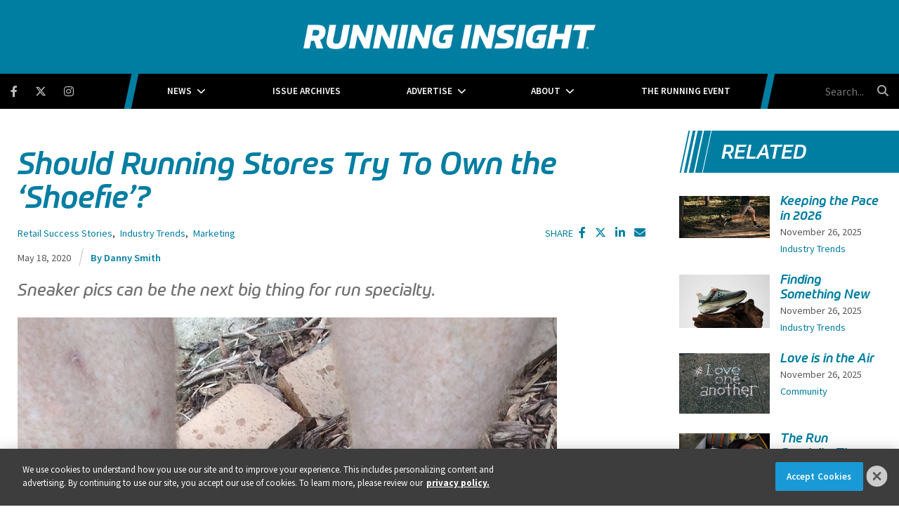

--- FILE ---
content_type: text/html; charset=UTF-8
request_url: https://www.runninginsight.com/should-running-stores-try-to-own-the-shoefie
body_size: 7530
content:
<!DOCTYPE html><html lang="en"><head> <meta charset="utf-8"><meta http-equiv="X-UA-Compatible" content="IE=edge"><meta name="viewport" content="width=device-width, initial-scale=1"><meta name="csrf_token" content="WoHahS8kWwh1kkPYE2DVnM82vGQqwc7wQS3c1fhT"> <meta name="robots" content="noarchive"> <script type="application/ld+json">{"@context":"https:\/\/schema.org","@type":"Article","datePublished":"2020-05-18T14:46:37.000000Z","dateModified":"2020-05-18T14:46:38.000000Z"}</script> <title>Should Running Stores Try To Own the ‘Shoefie’? | Running Insight</title> <link rel="canonical" href="https://www.runninginsight.com/should-running-stores-try-to-own-the-shoefie" /><link rel="apple-touch-icon-precomposed" sizes="144x144" href="https://www.runninginsight.com/www.runninginsight.com/img/apple-touch-icon-144x144.png" /><link rel="apple-touch-icon-precomposed" sizes="152x152" href="https://www.runninginsight.com/www.runninginsight.com/img/apple-touch-icon-152x152.png" /><link rel="icon" type="image/png" href="https://www.runninginsight.com/www.runninginsight.com/img/favicon-32x32.png" sizes="32x32" /><link href="https://www.runninginsight.com/www.runninginsight.com/img/favicon.ico" rel="shortcut icon" type="image/x-icon"> <link href="https://www.runninginsight.com/css/core/public/css/front-end.css?v=6.0.1" rel="stylesheet"><link href="https://www.runninginsight.com/www.runninginsight.com/css/main.css?v=d232e6bef19c55ad801b110e457d43f33a5542d1
" rel="stylesheet"><base href="/" /> <!-- Google Tag Manager --> <!-- Production Tag --> <script nonce="JKUYE5dBQACDyZ6FduTL4g==">(function(w,d,s,l,i){w[l]=w[l]||[];w[l].push({'gtm.start': new Date().getTime(),event:'gtm.js'});var f=d.getElementsByTagName(s)[0], j=d.createElement(s),dl=l!='dataLayer'?'&l='+l:'';j.async=true;j.src= 'https://www.googletagmanager.com/gtm.js?id='+i+dl;f.parentNode.insertBefore(j,f); })(window,document,'script','dataLayer', 'GTM-K3Z2CX6');</script> <script nonce="JKUYE5dBQACDyZ6FduTL4g=="> window.dataLayer = window.dataLayer || []; function gtag(){dataLayer.push(arguments);} gtag('js', new Date()); gtag('config', 'GTM-K3Z2CX6'); </script> <!-- End Google Tag Manager --><script nonce="JKUYE5dBQACDyZ6FduTL4g=="> window.Laravel = {"csrfToken":"WoHahS8kWwh1kkPYE2DVnM82vGQqwc7wQS3c1fhT","auth_user":null,"message":"","version":"v6.0.1"}</script></head><body ng-app="frontendApp" class="dc-angular should-running-stores-try-to-own-the-shoefie dc-env-production shouldrunningstorestrytoowntheshoefie standard-two-col standard-2-col- "><!-- Google Tag Manager (noscript) --> <noscript><iframe src="https://www.googletagmanager.com/ns.html?id=GTM-K3Z2CX6" height="0" width="0" style="display:none;visibility:hidden"></iframe></noscript> <!-- End Google Tag Manager (noscript) --><!-- If you wanted to style member view vs non-member view --><!-- Or just logged in vs not logged in --><div class="user--not-logged-in"><!-- Update Header Block ID below --><header> <div class="t3p0-row row ad__billboard"><div class="t3p0-col col-sm-12 no-padding"><div class="t3p0-field t3p0-field-block t3p0-unlocked-content"><div class="t3p0-row row "><div class="t3p0-col col-sm-12"><div class="t3p0-field t3p0-field-wysiwyg t3p0-has-value t3p0-unlocked-content"><!-- AdGlare: Running Insight Billboard --><p style="text-align: center;"><span id="zone933886781"></span></p><script async="" src="//ag.divcom.com/?933886781"></script></div></div></div> </div></div></div><div class="t3p0-row row header--upper"><div class="t3p0-col col-sm-12"><div class="logo-wrapper"><div class="t3p0-row row "><div class="t3p0-col col-sm-12 no-padding"><a href="/" title="Running Insight"><div class="t3p0-field t3p0-field-wysiwyg logo-inner t3p0-no-value t3p0-unlocked-content"></div></a></div></div><h1 style="position: absolute;font-size: 1rem;left: 0;right: 0;top: 0;">Running Insight</h1></div><div class="menu-bar"><div class="container-fluid--padding nav-wrap"><div class="nav-wrap-inner"><div class="t3p0-row row no-padding"><div class="t3p0-col col-sm-3 social-icons--container"><div class="sticky-logo-wrap"><a href="/" class="sticky-logo" title="Running Insight"><div class="t3p0-field t3p0-field-wysiwyg t3p0-no-value t3p0-unlocked-content"></div></a></div><div class="t3p0-field t3p0-field-block t3p0-unlocked-content"><div class="t3p0-row row "><div class="t3p0-col col-sm-12"><div class="t3p0-field t3p0-field-wysiwyg social-icons t3p0-has-value t3p0-unlocked-content"><p><a class="fab fa-facebook-f" href="https://www.facebook.com/RunningInsightMag" target="_blank" rel="noopener noreferrer" title="Facebook"></a></p><p><a class="fab fa-brands fa-x-twitter" href="https://twitter.com/InsightRunning" target="_blank" rel="noopener noreferrer" title="Twitter"></a></p><p><a class="fab fa-instagram" href="https://www.instagram.com/runninginsightmag" target="_blank" rel="noopener noreferrer" title="Instagram"></a></p></div></div></div> </div></div><div class="t3p0-col col-sm-6 main-nav--container"><div class="t3p0-field t3p0-field-menu main-nav t3p0-unlocked-content"><nav><!-- place inside class "main-nav" for main menu functionality --> <span class="sub-toggle sub-toggle--main toggle-closed"><span class="toggle-lines line-1"></span><span class="toggle-lines line-2"></span><span class="toggle-lines line-3"></span><span class="sub-toggle--title">Menu</span></span> <ul class="with-dropdowns menu-closed"> <li class="has-children news" > <a href="/news" target="_self" > News </a> <i class="fas fa-chevron-down sub-toggle toggle-closed"></i> <ul class="menu-closed"> <li > <a href="/news/community" target="_self" > Community </a> </li> <li > <a href="/news/event-management" target="_self" > Event Management </a> </li> <li > <a href="/news/industry-trends" target="_self" > Industry Trends </a> </li> <li > <a href="/news/marketing" target="_self" > Marketing </a> </li> <li > <a href="/news/merchandising" target="_self" > Merchandising </a> </li> <li > <a href="/news/products" target="_self" > Products </a> </li> <li > <a href="/news/retail-technology" target="_self" > Retail Technology </a> </li> </ul> </li> <li > <a href="/issue-archives" target="_self" > Issue Archives </a> </li> <li class="has-children " > <a href="/about/advertise" target="_self" > Advertise </a> <i class="fas fa-chevron-down sub-toggle toggle-closed"></i> <ul class="menu-closed"> <li > <a href="/editorial-calendar" target="_self" > Editorial Calendar </a> </li> <li > <a href="/about/advertise" target="_self" > Media Kit </a> </li> </ul> </li> <li class="has-children " > <a href="/about" target="_self" > About </a> <i class="fas fa-chevron-down sub-toggle toggle-closed"></i> <ul class="menu-closed"> <li > <a href="/about/authors" target="_self" > Authors </a> </li> <li > <a href="/about/contact" target="_self" > Contact </a> </li> </ul> </li> <li > <a href="/events" target="_self" > The Running Event </a> </li> </ul> </nav> <!-- main nav wrapper --></div></div><div class="t3p0-col col-sm-3 search-box--container"><div class="t3p0-field t3p0-field-block search-box t3p0-unlocked-content"><div class="t3p0-row row "><div class="t3p0-col col-sm-12"><div class="t3p0-field t3p0-field-wysiwyg t3p0-has-value t3p0-unlocked-content"><form method="GET" action="/search" class="eSearch"><input name="term" aria-label="search field" class="searchField" placeholder="Search..." type="text" autocomplete="off" /><button type="submit" aria-label="search button" class="searchIconBtn"><i class="fa fa-search" aria-hidden="true"></i> </button></form></div></div></div> </div></div></div></div></div></div></div></div><div class="header--lower"><div class="inner-lower-header"><div class="t3p0-row row "><div class="t3p0-col col-sm-12 our-event-partners"><div class="t3p0-field t3p0-field-blade t3p0-unlocked-content"><ul> <li><a class="link--login" href="#login" onclick="return false;">Login</a></li></ul> </div></div></div></div></div> </header><div class="container-fluid cms-section"> <div class="t3p0-row row container article-container"><main><div class="t3p0-col col-sm-8"><div class="t3p0-field t3p0-field-block t3p0-unlocked-content"><div class="t3p0-row row "><div class="t3p0-col col-sm-12"><div class="t3p0-field t3p0-field-wysiwyg t3p0-has-value t3p0-unlocked-content"><!-- AdGlare: Running Insight Leaderboard --><p style="text-align: center;"><span id="zone820598572"></span></p><script async="" src="//ag.divcom.com/?820598572"></script></div></div></div> </div><div class="t3p0-field t3p0-field-field t3p0-unlocked-content"><h1> Should Running Stores Try To Own the ‘Shoefie’? </h1></div><div class="t3p0-row row below-title-section"><div class="t3p0-col col-sm-8"><div class="t3p0-field t3p0-field-taxonomy taxonomy-wrap t3p0-unlocked-content"><ul> <li><a href="/news/retail-success-stories">Retail Success Stories</a></li> <li><a href="/news/industry-trends">Industry Trends</a></li> <li><a href="/news/marketing">Marketing</a></li> </ul></div><div class="t3p0-field t3p0-field-taxonomy brand__tags t3p0-unlocked-content"><ul> </ul></div><div class="t3p0-field t3p0-field-field publish-date-wrap t3p0-unlocked-content">May 18, 2020</div><div class="t3p0-field t3p0-field-content author-name-wrap t3p0-has-value t3p0-unlocked-content"><a href="/author/daniel-p-smith" title="Daniel P. Smith"><h2> Danny Smith </h2></a></div></div><div class="t3p0-col col-sm-4"><div class="t3p0-field t3p0-field-block social-share-wrap t3p0-unlocked-content"><div class="t3p0-row row "><div class="t3p0-col col-sm-12"><div class="t3p0-field t3p0-field-wysiwyg social-share t3p0-has-value t3p0-unlocked-content"><p>SHARE <i data-network="facebook" class="fab fa-facebook-f st-custom-button"></i> <i data-network="twitter" class="fab fa-brands fa-x-twitter st-custom-button"></i> <i data-network="linkedin" class="fab fa-linkedin-in st-custom-button"></i> <i data-network="email" class="fas fa-envelope st-custom-button"></i></p></div></div></div> </div></div></div><div class="t3p0-field t3p0-field-text headliner t3p0-has-value t3p0-unlocked-content"><h4> Sneaker pics can be the next big thing for run specialty. </h4></div><div class="t3p0-field t3p0-field-file article-featured-image t3p0-unlocked-content"><figure> <img data-original="https://s3.divcom.com/www.runninginsight.com/images/shoefie%201.jpg.large.1024x1024.jpeg" alt="" title="" class="img-responsive"> <figcaption class="t3p0-field-file-caption"></figcaption></figure> </div><div class="t3p0-field t3p0-field-wysiwyg article-body t3p0-has-value t3p0-unlocked-content"><p>Dawn White has a habit of snapping a photo of her shoes after a run.</p><p>So late month, she encouraged others to do so as well. On the Black Dog Running Company Instagram page, White invited fans to &ldquo;Take a Shoefie.&rdquo;</p><p>&ldquo;We know you&rsquo;re going to get out and do some type of activity tomorrow...take a SHOEFIE and tag&nbsp;<a href="https://www.instagram.com/blackdogrunningco/">@blackdogrunningco</a>! We want to see those kicks!&rdquo; White wrote.</p><p>Shoes, she reminds, are not only the runner&rsquo;s primary piece of equipment, but, increasingly, a nod to one&rsquo;s individual style &mdash; a reality supported by footwear brands&rsquo; ever-mounting colorway options and limited-edition creations.</p><p>&ldquo;Runners sure do love their shoes,&rdquo; White beams.</p><p>And that is why the shoefie &ndash; a clever way to engage current and prospective customers and highlight the marquee product at run specialty stores &ndash; could hold particularly intriguing potential for South Carolina-based Black Dog Running Company and its running retail peers.</p><p><img src="https://s3.divcom.com/www.runninginsight.com/images/shoefie%202.jpg.medium.800x800.jpeg" alt="" width="800" height="600" caption="false" captiontext="Caption" /></p><p>&ldquo;The shoefie puts running shoes front and center,&rdquo; White says.</p><p>To be certain, the shoefie is neither White&rsquo;s original concoction nor a staple of running stores&rsquo; existing social media efforts. In fact, the fashion world birthed and popularized the shoefie phenomenon. Of the nearly 840,000 #shoefie posts on Instagram, most feature shots of high-heeled footwear from fashion icons like Gucci, Christian Louboutin&nbsp;or Jimmy Choo. And on Who What Wear, a popular fashion brand that also tracks fashion trends and news, shoefies are among the site&rsquo;s top-performing images on Instagram.</p><p>While the fashion crowd might currently own the shoefie, Promoboxx VP&ndash;customer services Adriana Zeman says the shoefie is &ldquo;absolute applicable to run specialty.&rdquo;</p><p>&ldquo;It&rsquo;s something fun and whimsical just like run specialty, so it should certainly be applicable to running stores,&rdquo; says Zeman, a presenter at The Running Event last December.</p><p>Applicable &ndash; and appealing.</p><p>According to Zeman, the shoefie offers run specialty stores a chance to engage their audiences in a dynamic, lively way. She sees value in running stores pushing the #shoefie movement on their own digital channels to build interaction, spark movement and draw eyeballs.</p><p>&ldquo;This is the type of fun, user-generated content that draws in users and we&rsquo;ve seen things like this work well elsewhere,&rdquo; says Zeman, whose firm works in different retail verticals and has long created unbranded content for run specialty retailers.</p><p>After Black Dog Running&rsquo;s mid-April Instagram post, White says numerous customers took their own shoefies and shared them on social media.</p><p>&ldquo;It seemed to get people motivated,&rdquo; White says.</p><p>Yet more, the shoefie movement could shine a bright spotlight on running shoes at a time when the run specialty marketplace could use the attention &mdash; and the sales. Given high interest in athletic footwear and the nation&rsquo;s vocal shoe-loving populace, the shoefie could resonate as much with the hard-core runner who has plowed through puddles as the sneakerhead who runs on a home treadmill.</p><p>As there are runners who regularly rotate shoes according to terrain, weather, workouts or even their mood, White sees an opportunity for run specialty to own the shoefie and champion it as a way for people to show their unique style through performance running footwear.</p><p>&ldquo;Shoes are so important to a runner and something that shows our personality,&rdquo; White says. &ldquo;Why not try to make this our thing [in run specialty]?&rdquo;</p></div><div class="t3p0-field t3p0-field-text subhead-wrap background-slant-right-side about-the-author t3p0-has-value t3p0-unlocked-content"><h3> About the Author </h3></div><div class="t3p0-row row article-author author-below-article-body"><div class="t3p0-col col-sm-2"><div class="t3p0-field t3p0-field-content author-image t3p0-has-value t3p0-unlocked-content"><a href="/author/daniel-p-smith" title="Daniel P. Smith"><figure> <img data-original="https://divcomplatformstaging.s3.amazonaws.com/ri-staging.divcomstaging.com/images/Daniel%20P%20Smith.jpg.medium.800x800.jpeg" alt="Danny Smith" title="Danny Smith" class="img-responsive"> <figcaption class="t3p0-field-file-caption"></figcaption></figure> </a></div></div><div class="t3p0-col col-sm-10"><div class="t3p0-field t3p0-field-content t3p0-has-value t3p0-unlocked-content"><a href="/author/daniel-p-smith" title="Daniel P. Smith"><h2> Danny Smith </h2></a></div><div class="t3p0-field t3p0-field-content job-title t3p0-has-value t3p0-unlocked-content">Senior Writer</div><div class="t3p0-field t3p0-field-content author-bio-wrap t3p0-has-value t3p0-unlocked-content"><p>Award-winning journalist Danny Smith has been penning stories for <em><strong>Running Insight</strong></em> since 2012 and writing about the retail marketplace since 2004. An accomplished cross-country and track athlete at the University of Illinois at Chicago, Smith also spent nine years working in a run specialty store and remains an ardent champion of the channel. He lives in Chicago with his wife, Tina, and children, Fiona and Gavin.</p></div></div></div><div class="t3p0-field t3p0-field-block t3p0-unlocked-content"><div class="t3p0-row row "><div class="t3p0-col col-sm-12"><div class="t3p0-field t3p0-field-wysiwyg t3p0-has-value t3p0-unlocked-content"><div id="disqus_thread"></div><p><script type="text/javascript">// <![CDATA[
/**
* RECOMMENDED CONFIGURATION VARIABLES: EDIT AND UNCOMMENT THE SECTION BELOW TO INSERT DYNAMIC VALUES FROM YOUR PLATFORM OR CMS.
* LEARN WHY DEFINING THESE VARIABLES IS IMPORTANT: https://disqus.com/admin/universalcode/#configuration-variables*/
/*
var disqus_config = function () {
this.page.url = PAGE_URL; // Replace PAGE_URL with your page's canonical URL variable
this.page.identifier = PAGE_IDENTIFIER; // Replace PAGE_IDENTIFIER with your page's unique identifier variable
};
*/
(function() { // DON'T EDIT BELOW THIS LINE
var d = document, s = d.createElement('script');
s.src = 'https://running-insight.disqus.com/embed.js';
s.setAttribute('data-timestamp', +new Date());
(d.head || d.body).appendChild(s);
})();
// ]]></script></p><noscript>Please enable JavaScript to view the <a href="https://disqus.com/?ref_noscript">comments powered by Disqus.</a></noscript></div></div></div> </div><div class="hidden"><div class="t3p0-field t3p0-field-select t3p0-no-value t3p0-unlocked-content"></div></div></div></main><div class="t3p0-col col-sm-4 sidebar"><div class="t3p0-field t3p0-field-block t3p0-unlocked-content"><div class="t3p0-row row "><div class="t3p0-col col-sm-12"><div class="related-articles-wrap"><div class="related-articles-subhead-wrap"><h3>Related</h3></div><div class="t3p0-field t3p0-field-collection t3p0-unlocked-content"><!-- t3p0-collection-d2784d8c-539d-45a2-a29b-fad9b3e5e827--><div class="t3p0-row row related"><div class="t3p0-col col-sm-12"><div class="t3p0-row row "><div class="t3p0-col col-sm-4"><div class="t3p0-field t3p0-field-file t3p0-unlocked-content"><a href="/keeping-the-pace-in-2026" title="Keeping the Pace in 2026"> <figure> <img data-original="https://s3.divcom.com/www.runninginsight.com/images/notace T1_CeranStVrain_250620_0521 4 ri.jpg.medium.800x800.jpg" alt="" title="" class="img-responsive"> <figcaption class="t3p0-field-file-caption">Photo: Notace</figcaption></figure> </a> </div></div><div class="t3p0-col col-sm-8"><div class="t3p0-field t3p0-field-field t3p0-unlocked-content"><h3> <a href="/keeping-the-pace-in-2026"> Keeping the Pace in 2026 </a> </h3></div><div class="t3p0-field t3p0-field-field publish-date t3p0-unlocked-content">November 26, 2025</div><div class="t3p0-field t3p0-field-taxonomy sidebar-category t3p0-unlocked-content"><ul> <li><a href="/news/industry-trends">Industry Trends</a></li> </ul></div></div></div></div></div><div class="t3p0-row row related"><div class="t3p0-col col-sm-12"><div class="t3p0-row row "><div class="t3p0-col col-sm-4"><div class="t3p0-field t3p0-field-file t3p0-unlocked-content"><a href="/finding-something-new" title="Finding Something New"> <figure> <img data-original="https://s3.divcom.com/www.runninginsight.com/images/Craft Footwear 4 ri.jpg.medium.800x800.jpg" alt="" title="" class="img-responsive"> <figcaption class="t3p0-field-file-caption">Brands such as Craft Footwear, whose Nordlite Ultra 2 features a full Cr Foam midsole to deliver stability and cushioning with a lightweight feel (MSRP: $180), can bring something new and different to a shoe wall — as long as it fills a gap in the lineup and is in sync with a retailer’s merchandising and product selection.</figcaption></figure> </a> </div></div><div class="t3p0-col col-sm-8"><div class="t3p0-field t3p0-field-field t3p0-unlocked-content"><h3> <a href="/finding-something-new"> Finding Something New </a> </h3></div><div class="t3p0-field t3p0-field-field publish-date t3p0-unlocked-content">November 26, 2025</div><div class="t3p0-field t3p0-field-taxonomy sidebar-category t3p0-unlocked-content"><ul> <li><a href="/news/industry-trends">Industry Trends</a></li> </ul></div></div></div></div></div><div class="t3p0-row row related"><div class="t3p0-col col-sm-12"><div class="t3p0-row row "><div class="t3p0-col col-sm-4"><div class="t3p0-field t3p0-field-file t3p0-unlocked-content"><a href="/love-is-in-the-air" title="Love is in the Air"> <figure> <img data-original="https://s3.divcom.com/www.runninginsight.com/images/Photo by Jon Tyson on Unsplash 4 ri.jpg.medium.800x800.jpg" alt="" title="" class="img-responsive"> <figcaption class="t3p0-field-file-caption"></figcaption></figure> </a> </div></div><div class="t3p0-col col-sm-8"><div class="t3p0-field t3p0-field-field t3p0-unlocked-content"><h3> <a href="/love-is-in-the-air"> Love is in the Air </a> </h3></div><div class="t3p0-field t3p0-field-field publish-date t3p0-unlocked-content">November 26, 2025</div><div class="t3p0-field t3p0-field-taxonomy sidebar-category t3p0-unlocked-content"><ul> <li><a href="/news/community">Community</a></li> </ul></div></div></div></div></div><div class="t3p0-row row related"><div class="t3p0-col col-sm-12"><div class="t3p0-row row "><div class="t3p0-col col-sm-4"><div class="t3p0-field t3p0-field-file t3p0-unlocked-content"><a href="/the-run-specialty-ties-that-bind" title="The Run Specialty Ties that Bind"> <figure> <img data-original="https://s3.divcom.com/www.runninginsight.com/images/Megan Searfoss and Jessica England.jpeg.medium.800x800.jpg" alt="" title="" class="img-responsive"> <figcaption class="t3p0-field-file-caption"></figcaption></figure> </a> </div></div><div class="t3p0-col col-sm-8"><div class="t3p0-field t3p0-field-field t3p0-unlocked-content"><h3> <a href="/the-run-specialty-ties-that-bind"> The Run Specialty Ties that Bind </a> </h3></div><div class="t3p0-field t3p0-field-field publish-date t3p0-unlocked-content">November 18, 2025</div><div class="t3p0-field t3p0-field-taxonomy sidebar-category t3p0-unlocked-content"><ul> <li><a href="/news/retail-success-stories">Retail Success Stories</a></li> <li><a href="/news/community">Community</a></li> </ul></div></div></div></div></div><div class="t3p0-row row related"></div> </div></div><div class="t3p0-field t3p0-field-block t3p0-unlocked-content"><div class="t3p0-row row skyscraper__ad"><div class="t3p0-col col-sm-12"><div class="t3p0-field t3p0-field-wysiwyg t3p0-has-value t3p0-unlocked-content"><!-- AdGlare: Running Insight Billboard Ad --><div style="text-align: center;"><span id="zone843686142"></span></div><script async="" src="//ag.divcom.com/?843686142"></script></div></div></div> </div><div style="height:40px;display:block;"></div><div class="t3p0-field t3p0-field-block block__subscribe-homepage t3p0-unlocked-content"><div class="t3p0-row row "><div class="t3p0-col col-sm-12"><div class="t3p0-field t3p0-field-wysiwyg t3p0-has-value t3p0-unlocked-content"><h3>Subscribe to Running Insight</h3><p>The news magazine for running specialty retailers.</p><p><script src="//discover.divcom.com/js/forms2/js/forms2.min.js"></script></p><form id="mktoForm_4710"></form><p><script>// <![CDATA[
MktoForms2.loadForm("//discover.divcom.com", "756-FWJ-061", 4710);
// ]]></script></p></div></div></div> </div><div class="t3p0-field t3p0-field-block t3p0-unlocked-content"><div class="t3p0-row row "><div class="t3p0-col col-sm-12"><div class="t3p0-field t3p0-field-wysiwyg sidebar-ad t3p0-has-value t3p0-unlocked-content"><!-- AdGlare: Running Insight Medium Rectangle 1 --><p><span id="zone980212470"></span><script async="" src="//ag.divcom.com/?980212470"></script></p></div></div></div> </div><div class="t3p0-field t3p0-field-block t3p0-unlocked-content"><div class="t3p0-row row "><div class="t3p0-col col-sm-12"><div class="t3p0-field t3p0-field-wysiwyg sidebar-ad t3p0-has-value t3p0-unlocked-content"><!-- AdGlare: Running Insight Medium Rectangle 7 --><p><span id="zone276532968"></span><script async="" src="//ag.divcom.com/?276532968"></script></p></div></div></div> </div><div class="cta-background-slanted" style="display: none;"><div class="t3p0-field t3p0-field-block t3p0-unlocked-content"><div class="subhead-cta-wrap"><h3 class="subhead-cta">Upcoming Events</h3></div><div class="t3p0-row row upcoming-events-cta"><div class="t3p0-col col-sm-12"><div class="t3p0-field t3p0-field-file upcoming-event-bg-image t3p0-unlocked-content"><figure> <img data-original="https://divcomplatformstaging.s3.amazonaws.com/ri-staging.divcomstaging.com/images/eae7d287e0fdbd4493189e84af323b3a.png" alt="" title="" class="img-responsive"> <figcaption class="t3p0-field-file-caption"></figcaption></figure> </div><div class="t3p0-field t3p0-field-file cta-logo t3p0-unlocked-content"><figure> <img data-original="https://divcomplatformstaging.s3.amazonaws.com/ri-staging.divcomstaging.com/images/TRE19_logo_reversed_rgb_stacked.png.medium.800x800.png" alt="" title="" class="img-responsive"> <figcaption class="t3p0-field-file-caption"></figcaption></figure> </div><div class="t3p0-field t3p0-field-wysiwyg date-location t3p0-has-value t3p0-unlocked-content"><h3 style="text-align: center;">DECEMBER 1-3, 2020</h3><h3 style="text-align: center;">AUSTIN CONVENTION CENTER</h3></div><div class="t3p0-field t3p0-field-wysiwyg register-now-btn-wrap t3p0-has-value t3p0-unlocked-content"><p><a href="https://www.therunningevent.com/" class="btn-wrap" title="Learn More">Learn More</a></p></div></div></div> </div></div></div></div> </div></div></div> </div></div><!-- Update Footer Block below --> <footer> <div class="t3p0-row row container"><div class="t3p0-col col-sm-3"><div class="t3p0-field t3p0-field-wysiwyg t3p0-has-value t3p0-unlocked-content"><h3>Contact</h3></div><div class="t3p0-field t3p0-field-wysiwyg t3p0-has-value t3p0-unlocked-content"><p style="text-align: center;">Christina Henderson<br />Executive Director<br /><a href="/cdn-cgi/l/email-protection#debdb6bbb0babbacadb1b09ebab7a8bdb1b3f0bdb1b3"><span class="__cf_email__" data-cfemail="107378757e747562637f7e50747966737f7d3e737f7d">[email&#160;protected]</span></a><br />214-263-4706</p></div></div><div class="t3p0-col col-sm-3"><div class="t3p0-field t3p0-field-wysiwyg t3p0-has-value t3p0-unlocked-content"><h3>Advertise</h3></div><div class="t3p0-field t3p0-field-wysiwyg t3p0-has-value t3p0-unlocked-content"><p style="text-align: center;"><a href="/about/advertise" class="btn-wrap">2026 Media Kit</a></p></div></div><div class="t3p0-col col-sm-3"><div class="t3p0-field t3p0-field-wysiwyg t3p0-has-value t3p0-unlocked-content"><h3>Events</h3></div><div class="t3p0-field t3p0-field-wysiwyg footer-logos center t3p0-has-value t3p0-unlocked-content"><p><a href="https://www.therunningevent.com/" target="_blank" rel="noopener noreferrer" title="The Running Event"><img class="tre-logo" data-original="https://divcomplatformstaging.s3.amazonaws.com/ri-staging.divcomstaging.com/images/TRE19_logo_reversed_rgb_stacked.png.medium.800x800.png" alt="The Running Event" /></a><a href="https://www.therunningevent.com/best-running-stores/" target="_blank" rel="noopener noreferrer" title="Best Running Stores"><img class="brs-logo" data-original="https://divcomplatformstaging.s3.amazonaws.com/ri-staging.divcomstaging.com/images/tre19_brs_circle_stacked_logo_allwhite.png.medium.800x800.png" alt="Best Running Stores" /></a></p></div></div><div class="t3p0-col col-sm-3 footer__subscribe-col"><div class="t3p0-field t3p0-field-wysiwyg t3p0-has-value t3p0-unlocked-content"><h3>Subscribe</h3><p>Subscribe to Running Insight</p></div><div class="t3p0-field t3p0-field-wysiwyg t3p0-has-value t3p0-unlocked-content"><p><script data-cfasync="false" src="/cdn-cgi/scripts/5c5dd728/cloudflare-static/email-decode.min.js"></script><script src="//discover.divcom.com/js/forms2/js/forms2.min.js"></script></p><form id="mktoForm_4709"></form><p><script>// <![CDATA[
MktoForms2.loadForm("//discover.divcom.com", "756-FWJ-061", 4709);
// ]]></script></p></div></div></div> </footer></div><!--#loggedInContainer --></div><!--#mobileWrap --><!-- Platform Dependencies & JS --><script defer src="https://www.runninginsight.com/js/lib/site.min.js?v=6.0.1"></script><!-- If the Zendesk setting is being used lets pull in the chat widget --><script defer src="https://www.runninginsight.com/js/fontawesome/b1db5b805a.js"></script><!-- Site Theme Script Includes --><!-- Site Theme Javascript --><script defer src="https://www.runninginsight.com/www.runninginsight.com/js/lib/site.min.js?v=d232e6bef19c55ad801b110e457d43f33a5542d1
"></script><script src="https://www.runninginsight.com/js/jquery/jquery3.6.3.min.js"></script><script defer type="text/javascript" src="https://cdnjs.cloudflare.com/ajax/libs/flickity/2.2.2/flickity.pkgd.min.js"></script><!-- Login panel start --> <script nonce="JKUYE5dBQACDyZ6FduTL4g==" src="https://www.runninginsight.com/js/lib/login/dc-login.js?v=6.0.1"></script> <div id="loginPanelWrap"><div class="loginPanelContainer"> <div class="login"> <div class="row"> <div class="col-sm-8 login-col"> <div class="panel panel-default"><div id="closeLogin"></div> <div class="panel-heading">Login</div> <div class="panel-body"> <div id="loginPanelLoader"><i class="fa fa-spin fa-5x fa-refresh"></i></div> <div id="loginFormContainer"></div> </div> </div> </div> </div> </div> </div></div> <!-- Login panel end --><div class="t3p0-corporate-footer"> <div class="container"> <div class="row"> <div class="col-md-7 links"> <ul> <li><a href="https://www.divcom.com/privacy-policy/" target="_blank" rel="noopener" title="Privacy Policy">Privacy Policy</a></li> <li id="dsarLink"><a href="https://privacyportal.onetrust.com/webform/19d53e0c-5ddd-4941-8a39-c98296227ba6/3367a834-6fe4-49fe-b37f-6a2f4bf2c43b" target="_blank">DSAR Requests / Do Not Sell My Personal Info</a></li> <li><a href="https://www.divcom.com/terms" target="_blank" rel="noopener" title="Terms of Use">Terms of Use</a></li> <li><a href="https://www.divcom.com/divisions" target="_blank" rel="noopener" title="Locations">Locations</a></li> <li><a href="https://www.divcom.com/portfolio-products-services" target="_blank" rel="noopener" title="Events, Products &amp;amp; Services">Events, Products &amp; Services</a></li> </ul> </div> <div class="logo--dc"> <a href="https://www.divcom.com" target="_blank" rel="noopener" title="Diversified Communications"> <img src="https://d186djytkf4mr2.cloudfront.net/footer-logo/dc_fullcolor_white.svg" alt="Diversified Communications" width="125" height="26"> </a> </div> <div class="col-md-5 copyright"> &copy; 2025 Diversified Communications. All rights reserved. </div> </div> </div></div></body></html>

--- FILE ---
content_type: text/css
request_url: https://www.runninginsight.com/www.runninginsight.com/css/main.css?v=d232e6bef19c55ad801b110e457d43f33a5542d1
body_size: 23388
content:
@import url(https://fonts.googleapis.com/css?family=Source+Sans+Pro:400,600,700,900);
@import url(https://use.typekit.net/sru0tmz.css);
@charset "UTF-8";.loader{display:flex;justify-content:center;padding:20px;transform:skew(-12deg)}.single-line{animation:loader-animation .9s ease-in-out infinite;background-color:#007ea2;display:block;height:50px;width:2px;will-change:transform}.single-line.single-line-1{animation-delay:-.9s}.single-line.single-line-2{animation-delay:-.8333333333s}.single-line.single-line-3{animation-delay:-.7666666667s}.single-line.single-line-4{animation-delay:-.7s}@keyframes loader-animation{0%,40%,to{transform:scaleY(.5)}20%{transform:scaleY(1)}}.single-line-1{margin-right:3px;width:4px}.single-line-2{margin-right:4px;width:3px}.single-line-3{margin-right:5px;width:2px}.single-line-4{width:1px}.module-ease-section{overflow:hidden}.come-in{animation:come-in .8s ease forwards;transform:translateY(150px)}.come-in:nth-child(odd){animation-duration:.6s}.already-visible{animation:none;transform:translateY(0)}@keyframes come-in{to{transform:translateY(0)}}a{color:#007ea2}a:hover{color:#00566f}em{font-style:italic}.article-container main img,.page-container main img{max-width:100%}.center{text-align:center}.container-fluid--padding{padding:0 25px}.container-fluid{overflow:hidden}.container{max-width:1330px;padding:0 25px;width:100%}@media (min-width:768px){.container{width:100%}}@media (min-width:992px){.container{width:100%}}@media (min-width:1340px){.container{width:100%}}.container--body{margin:auto;max-width:1100px;padding:25px}@media (min-width:1340px){.container--body{padding:25px 10px}}.article-container,.issue-archives-layout,.page-container{max-width:1280px;padding-top:15px}@media (min-width:1340px){.article-container,.issue-archives-layout,.page-container{padding-left:0;padding-right:0}}.add-col-padding{padding:0 5%}.page-divider{background-color:#efefef;padding:5%}@media (min-width:768px){main{margin-top:.5%;width:76.5%}}main h1{line-height:2.75rem}@media (min-width:768px){main h1{font-size:2.75rem;line-height:3rem}}main h3{margin:25px 0 1rem}main li,main p{margin:1rem 0}main li strong,main p strong{font-weight:600}@media (min-width:768px){main>.t3p0-col{padding-right:5%}aside{width:32.25%}}@media (min-width:1340px){aside{width:300px}}.social-icons--container{background-color:#000;display:inline-block}@media (min-width:768px){.social-icons--container{height:50px}.social-icons{padding-left:15px;padding-top:5px;text-align:left}}@media (min-width:1340px){.social-icons{padding-left:0}}.social-icons p{display:inline-block;margin:0}.social-icons a{color:#bcbcbc;font-size:1rem;line-height:25px;padding-right:18px;padding-top:8px;text-align:center;transition:all .2s ease-in-out}@media (min-width:768px){.social-icons a{padding-right:25px}}.social-icons a:hover{text-decoration:none;transform:scale(1.1)}.author-name-wrap,.publish-date-wrap,.taxonomy-wrap{display:inline-block;vertical-align:top}.author-name-wrap a,.publish-date-wrap a,.taxonomy-wrap a{font-size:.9rem}.author-name-wrap h2,.publish-date-wrap h2,.taxonomy-wrap h2{font-family:Source Sans Pro,sans-serif;font-size:.9rem;font-style:normal;font-weight:600;margin:0}.author-name-wrap h2 a,.publish-date-wrap h2 a,.taxonomy-wrap h2 a{font-weight:600}.author-name-wrap.t3p0-has-value h2:before,.author-name-wrap.t3p0-has-value h3:before,.author-name.t3p0-has-value h2:before,.author-name.t3p0-has-value h3:before{background-color:#bfbfbf;content:"";display:block;float:left;height:25px;margin-right:13px;transform:skew(-12deg);width:1px}.author-name-wrap.t3p0-has-value h2:after,.author-name-wrap.t3p0-has-value h3:after,.author-name.t3p0-has-value h2:after,.author-name.t3p0-has-value h3:after{content:"By";float:left;margin-right:3px}.author-name h2:before,.author-name h3:before,.author-name-wrap h2:before,.author-name-wrap h3:before{background-color:#bfbfbf;content:"";display:block;float:left;height:25px;margin-right:13px;transform:skew(-12deg);width:1px}.author-name h2:after,.author-name h3:after,.author-name-wrap h2:after,.author-name-wrap h3:after{content:"By";float:left;margin-right:3px}.article-container .author-name h2:before,.article-container .author-name h3:before,.article-container .author-name-wrap h2:before,.article-container .author-name-wrap h3:before{margin-top:-5px}.article-container .author-name-wrap h2{line-height:1.625rem;margin-bottom:15px}.article-container .author-name-wrap h2:before{margin-top:0}@media (min-width:768px){.article-container .author-name-wrap h2:before{margin-top:-5px}.article-container .author-name-wrap h2{line-height:1rem;margin-bottom:0;margin-top:5px}}.article-container .author-name-wrap.t3p0-has-value h2:before,.article-container .author-name-wrap.t3p0-has-value h3:before,.article-container .author-name.t3p0-has-value h2:before,.article-container .author-name.t3p0-has-value h3:before{margin-top:-5px}.article-container .author-name-wrap.t3p0-has-value h2{line-height:1.625rem;margin-bottom:15px}.article-container .author-name-wrap.t3p0-has-value h2:before{margin-top:0}@media (min-width:768px){.article-container .author-name-wrap.t3p0-has-value h2:before{margin-top:-5px}.article-container .author-name-wrap.t3p0-has-value h2{line-height:1rem;margin-bottom:0;margin-top:5px}}.taxonomy-wrap{display:block}.taxonomy-wrap ul{margin-left:0;margin-right:12px}.taxonomy-wrap ul li{list-style:none;margin:0}.taxonomy-wrap ul li:last-child{padding-right:0}.publish-date,.publish-date-wrap{color:#585858;font-size:.9rem;padding-right:14px}.publish-date-wrap{margin-top:1px}.t3p0-pagination{border-top:1px solid #eaeaea;width:100%}.t3p0-pagination .pagination-numbers{text-align:center}.pagination>li{display:inline-block;margin-right:5px}.pagination>li:last-child{margin-right:0}.pagination>li>a{border:0;color:#888;padding:1px 8px;text-transform:uppercase}.pagination>li>a,.pagination>li>a:hover{background-color:transparent}.pagination>.active{background-color:#007ea2;transform:skew(-12deg)}.pagination>.active>a{background-color:transparent!important;color:#fff;font-weight:600;text-decoration:none;transform:skew(12deg)}@media (min-width:768px){.social-share{float:right}}.social-share a,.social-share p{color:#007ea2;font-size:.9rem;margin:0}.social-share i{font-size:1rem;padding:0 5px;transition:all .2s ease-in-out}.social-share i:last-of-type{padding-right:0}.social-share i:hover{cursor:pointer;transform:scale(1.1)}.social-share .fa-facebook{padding-left:8px}@media (min-width:768px){.background-slant-right-side{transform:skew(-12deg)}.background-slant-right-side h1,.background-slant-right-side h2,.background-slant-right-side h3{transform:skew(12deg)}.background-slant-left-side{float:right;position:relative}}.background-slant-left-side .slants{margin-left:-20px;transform:skew(-12deg)}.subhead-wrap .slants{position:absolute;right:-52px;top:0;width:70px}.left-slant-four,.left-slant-one,.left-slant-three,.left-slant-two{display:inline-block;height:100%;margin-right:4px;width:1px}.left-slant-two{margin-right:3px;width:2px}.left-slant-three{margin-right:2px;width:3px}.left-slant-four{width:4px}.subscribe-block .left-slant-four,.subscribe-block .left-slant-one,.subscribe-block .left-slant-three,.subscribe-block .left-slant-two{width:2px}.subscribe-block .left-slant-two{margin-right:3px;width:4px}.subscribe-block .left-slant-three{margin-right:2px;width:7px}.subscribe-block .left-slant-four{width:10px}.recent-articles-subhead-wrap .left-slant-four,.recent-articles-subhead-wrap .left-slant-one,.recent-articles-subhead-wrap .left-slant-three,.recent-articles-subhead-wrap .left-slant-two,.related-articles-subhead-wrap .left-slant-four,.related-articles-subhead-wrap .left-slant-one,.related-articles-subhead-wrap .left-slant-three,.related-articles-subhead-wrap .left-slant-two{width:2px}.recent-articles-subhead-wrap .left-slant-two,.related-articles-subhead-wrap .left-slant-two{margin-right:3px;width:4px}.recent-articles-subhead-wrap .left-slant-three,.related-articles-subhead-wrap .left-slant-three{margin-right:2px;width:7px}.recent-articles-subhead-wrap .left-slant-four,.related-articles-subhead-wrap .left-slant-four{width:10px}.slants{display:inline-block;height:100%;margin-left:1px;position:absolute;width:100px}.black-eighty-percent{background-color:rgba(0,0,0,.8)}.right-slant-four,.right-slant-one,.right-slant-three,.right-slant-two{display:inline-block;height:100%;margin-right:2px;width:8px}.right-slant-two{margin-right:4px;width:6px}.right-slant-three{margin-right:6px;width:3px}.right-slant-four{width:1px}.article-container .right-slant-four,.article-container .right-slant-one,.article-container .right-slant-three,.article-container .right-slant-two,.collection-landing-page-subscribe .right-slant-four,.collection-landing-page-subscribe .right-slant-one,.collection-landing-page-subscribe .right-slant-three,.collection-landing-page-subscribe .right-slant-two,.homepage-layout .right-slant-four,.homepage-layout .right-slant-one,.homepage-layout .right-slant-three,.homepage-layout .right-slant-two,.page-container .right-slant-four,.page-container .right-slant-one,.page-container .right-slant-three,.page-container .right-slant-two{background-color:rgba(0,0,0,.8)}.article-container .subhead-wrap .right-slant-four,.article-container .subhead-wrap .right-slant-one,.article-container .subhead-wrap .right-slant-three,.article-container .subhead-wrap .right-slant-two,.collection-landing-page-subscribe .subhead-wrap .right-slant-four,.collection-landing-page-subscribe .subhead-wrap .right-slant-one,.collection-landing-page-subscribe .subhead-wrap .right-slant-three,.collection-landing-page-subscribe .subhead-wrap .right-slant-two,.homepage-layout .subhead-wrap .right-slant-four,.homepage-layout .subhead-wrap .right-slant-one,.homepage-layout .subhead-wrap .right-slant-three,.homepage-layout .subhead-wrap .right-slant-two,.page-container .subhead-wrap .right-slant-four,.page-container .subhead-wrap .right-slant-one,.page-container .subhead-wrap .right-slant-three,.page-container .subhead-wrap .right-slant-two{background-color:#007ea2}.article-container .subscribe-block .col-sm-9 .right-slant-four,.article-container .subscribe-block .col-sm-9 .right-slant-one,.article-container .subscribe-block .col-sm-9 .right-slant-three,.article-container .subscribe-block .col-sm-9 .right-slant-two,.collection-landing-page-subscribe .subscribe-block .col-sm-9 .right-slant-four,.collection-landing-page-subscribe .subscribe-block .col-sm-9 .right-slant-one,.collection-landing-page-subscribe .subscribe-block .col-sm-9 .right-slant-three,.collection-landing-page-subscribe .subscribe-block .col-sm-9 .right-slant-two,.homepage-layout .subscribe-block .col-sm-9 .right-slant-four,.homepage-layout .subscribe-block .col-sm-9 .right-slant-one,.homepage-layout .subscribe-block .col-sm-9 .right-slant-three,.homepage-layout .subscribe-block .col-sm-9 .right-slant-two,.page-container .subscribe-block .col-sm-9 .right-slant-four,.page-container .subscribe-block .col-sm-9 .right-slant-one,.page-container .subscribe-block .col-sm-9 .right-slant-three,.page-container .subscribe-block .col-sm-9 .right-slant-two{background-color:#000}.article-container .left-slant-four,.article-container .left-slant-one,.article-container .left-slant-three,.article-container .left-slant-two,.collection-landing-page-subscribe .left-slant-four,.collection-landing-page-subscribe .left-slant-one,.collection-landing-page-subscribe .left-slant-three,.collection-landing-page-subscribe .left-slant-two,.homepage-layout .left-slant-four,.homepage-layout .left-slant-one,.homepage-layout .left-slant-three,.homepage-layout .left-slant-two,.page-container .left-slant-four,.page-container .left-slant-one,.page-container .left-slant-three,.page-container .left-slant-two{background-color:rgba(0,126,162,.8)}.article-container .subscribe-block .col-sm-9 .left-slant-four,.article-container .subscribe-block .col-sm-9 .left-slant-one,.article-container .subscribe-block .col-sm-9 .left-slant-three,.article-container .subscribe-block .col-sm-9 .left-slant-two,.collection-landing-page-subscribe .subscribe-block .col-sm-9 .left-slant-four,.collection-landing-page-subscribe .subscribe-block .col-sm-9 .left-slant-one,.collection-landing-page-subscribe .subscribe-block .col-sm-9 .left-slant-three,.collection-landing-page-subscribe .subscribe-block .col-sm-9 .left-slant-two,.homepage-layout .subscribe-block .col-sm-9 .left-slant-four,.homepage-layout .subscribe-block .col-sm-9 .left-slant-one,.homepage-layout .subscribe-block .col-sm-9 .left-slant-three,.homepage-layout .subscribe-block .col-sm-9 .left-slant-two,.page-container .subscribe-block .col-sm-9 .left-slant-four,.page-container .subscribe-block .col-sm-9 .left-slant-one,.page-container .subscribe-block .col-sm-9 .left-slant-three,.page-container .subscribe-block .col-sm-9 .left-slant-two{background-color:#007ea2}.article-container .subscribe-block .col-sm-3 .left-slant-four,.article-container .subscribe-block .col-sm-3 .left-slant-one,.article-container .subscribe-block .col-sm-3 .left-slant-three,.article-container .subscribe-block .col-sm-3 .left-slant-two,.collection-landing-page-subscribe .subscribe-block .col-sm-3 .left-slant-four,.collection-landing-page-subscribe .subscribe-block .col-sm-3 .left-slant-one,.collection-landing-page-subscribe .subscribe-block .col-sm-3 .left-slant-three,.collection-landing-page-subscribe .subscribe-block .col-sm-3 .left-slant-two,.homepage-layout .subscribe-block .col-sm-3 .left-slant-four,.homepage-layout .subscribe-block .col-sm-3 .left-slant-one,.homepage-layout .subscribe-block .col-sm-3 .left-slant-three,.homepage-layout .subscribe-block .col-sm-3 .left-slant-two,.page-container .subscribe-block .col-sm-3 .left-slant-four,.page-container .subscribe-block .col-sm-3 .left-slant-one,.page-container .subscribe-block .col-sm-3 .left-slant-three,.page-container .subscribe-block .col-sm-3 .left-slant-two{background-color:#000}.recent-articles-subhead-wrap .left-slant-four,.recent-articles-subhead-wrap .left-slant-one,.recent-articles-subhead-wrap .left-slant-three,.recent-articles-subhead-wrap .left-slant-two,.related-articles-subhead-wrap .left-slant-four,.related-articles-subhead-wrap .left-slant-one,.related-articles-subhead-wrap .left-slant-three,.related-articles-subhead-wrap .left-slant-two{background-color:#007ea2}.collection-landing-page .leaderboard-ad,.homepage-layout .leaderboard-ad{padding:25px;text-align:center}@media (min-width:768px){.collection-landing-page .leaderboard-ad,.homepage-layout .leaderboard-ad{padding:50px 0}}.collection-landing-page main{margin-top:3.5%}.subhead-wrap{background-color:#007ea2;margin-bottom:40px;margin-left:-25px;padding:15px 0;text-align:center;transform:skew(-12deg)}.subhead-wrap h3{color:#fff;margin:0;text-transform:uppercase;transform:skew(12deg)}.author-name h3{font-family:Source Sans Pro,sans-serif;font-style:normal;padding:0}.clear-fix{height:15px}.current-issue .t3p0-field-file{margin:auto;max-width:205px;transform:scale(1);transition:all .3s ease}.current-issue .t3p0-field-file:hover{transform:scale(1.1)}.current-issue .t3p0-field-text a,.issue-cover .t3p0-field-text a{display:none}.column-overflow-hidden{overflow:hidden}.view-issue-archives{padding-top:10px;text-align:center}.view-issue-archives h3{font-size:1.25rem;margin:0 0 20px}.subscribe-slanted-wrap{float:left;overflow:hidden;padding-bottom:40px;padding-top:40px;width:90%}.subscribe-slanted-wrap .subscribe-slanted{background-color:#007ea2;transform:skew(-12deg)}.subscribe-slanted-wrap .subscribe-slanted .subscribe-block{display:flex;transform:skew(12deg)}.subscribe-slanted-wrap .subscribe-slanted .subscribe-block h2 a{color:#fff;text-decoration:none}.subscribe-slanted-wrap .subscribe-slanted .subscribe-block h2 a:hover{text-decoration:none}.subscribe-slanted-wrap .subscribe-slanted .subscribe-block .col-sm-3{background-color:#000;padding-left:20px}.subscribe-slanted-wrap .subscribe-slanted .subscribe-block .col-sm-3 h2{color:#fff;font-size:1.75rem;padding-top:3px;position:absolute;right:30%;text-transform:uppercase}@media (min-width:992px){.subscribe-slanted-wrap .subscribe-slanted .subscribe-block .col-sm-3 h2{font-size:2rem;padding-top:20px;right:32%}}.subscribe-slanted-wrap .subscribe-slanted .subscribe-block .col-sm-9{color:#fff;text-align:center}.subscribe-slanted-wrap .subscribe-slanted .subscribe-block .col-sm-9 p{font-size:1rem;font-weight:600;line-height:1.325rem;padding:0 75px 0 0}@media (min-width:992px){.subscribe-slanted-wrap .subscribe-slanted .subscribe-block .col-sm-9 p{font-size:1.5rem;line-height:2rem;padding:10px 75px 10px 10px}}.overlay-wrapper{background:transparent;background-color:transparent}.collection-landing-page-subscribe{overflow:hidden}.collection-landing-page-subscribe .subscribe-slanted-wrap{float:right;margin-right:-20px}.collection-landing-page-subscribe .subscribe-slanted-wrap .subscribe-slanted{margin-left:50px}.collection-landing-page-subscribe .subscribe-slanted-wrap .subscribe-slanted .subscribe-block .col-sm-3{padding-left:0;transform:skew(-12deg)}.collection-landing-page-subscribe .subscribe-slanted-wrap .subscribe-slanted .subscribe-block .col-sm-3 .slants{margin-left:-33px;transform:none}.collection-landing-page-subscribe .subscribe-slanted-wrap .subscribe-slanted .subscribe-block .col-sm-3 h2{transform:skew(12deg)}@media (min-width:768px){.collection-landing-page-subscribe .subscribe-slanted-wrap .subscribe-slanted .subscribe-block .col-sm-3 h2{font-size:1.5rem;left:0;right:0;text-align:center}}@media (min-width:992px){.collection-landing-page-subscribe .subscribe-slanted-wrap .subscribe-slanted .subscribe-block .col-sm-3 h2{font-size:2rem}}.collection-landing-page-subscribe .subscribe-slanted-wrap .subscribe-slanted .subscribe-block .col-sm-9 .slants{left:-34px;top:0}.collection-landing-page-subscribe .subscribe-slanted-wrap .subscribe-slanted .subscribe-block .col-sm-9 p{padding-left:60px;transform:skew(12deg)}@media (max-width:767px){.collection-landing-page-subscribe .subscribe-slanted-wrap{margin:20px 0;padding:0;width:100%}.collection-landing-page-subscribe .subscribe-slanted-wrap .subscribe-slanted{background:url(https://divcomplatformstaging.s3.amazonaws.com/ri-staging.divcomstaging.com/images/fc6adae6e675dd51fb59ad5f95504fea.png);background-position-x:50%;background-size:cover;margin-left:0;margin-right:0;min-height:300px;padding:0;transform:none}.collection-landing-page-subscribe .subscribe-slanted-wrap .subscribe-slanted .subscribe-block{background-color:rgba(0,114,147,.8);flex-direction:column;min-height:300px;transform:none;z-index:2}.collection-landing-page-subscribe .subscribe-slanted-wrap .subscribe-slanted .subscribe-block .col-sm-3{margin:auto;order:2;padding:0;text-align:center;transform:skew(-12deg);width:auto}.collection-landing-page-subscribe .subscribe-slanted-wrap .subscribe-slanted .subscribe-block .col-sm-3 .slants{display:none}.collection-landing-page-subscribe .subscribe-slanted-wrap .subscribe-slanted .subscribe-block .col-sm-3 h2{font-family:Source Sans Pro,sans-serif;font-size:1.25rem;font-style:normal;font-weight:600;margin:0;padding:4px 25px;position:relative;right:0}.collection-landing-page-subscribe .subscribe-slanted-wrap .subscribe-slanted .subscribe-block .col-sm-3:before{content:none}.collection-landing-page-subscribe .subscribe-slanted-wrap .subscribe-slanted .subscribe-block .col-sm-9{order:1}.collection-landing-page-subscribe .subscribe-slanted-wrap .subscribe-slanted .subscribe-block .col-sm-9 p{font-size:1.5rem;line-height:2.125rem;margin-bottom:0;padding:20px 25px 0;transform:none}.collection-landing-page-subscribe .subscribe-slanted-wrap .subscribe-slanted .subscribe-block .col-sm-9 .slants{display:none}}.hero--full-width{margin-bottom:30px;max-height:300px;overflow:hidden;position:relative}.hero--full-width img{width:100%}.hero--full-width .hero-title{align-items:center;display:flex;height:95%;justify-content:center;max-height:300px;position:absolute;top:0;width:100%}.hero--full-width .hero-title h1{color:#fff;display:table-cell;font-size:2.25rem;text-align:center;vertical-align:middle}@media (min-width:768px){.hero--full-width .hero-title h1{font-size:3.25rem}.column-64-percent{width:64%}.column-60-percent{width:60%}}.column--hero-column{overflow:hidden}.column--hero-column .background-five-slants-right{height:100%;position:absolute;right:80px;z-index:2}@media (min-width:768px){.column--hero-column .background-five-slants-right{right:120px}}.column--hero-column .background-five-slants-right .slants{transform:skew(-12deg);width:150px}@media (min-width:768px){.column--hero-column .background-five-slants-right .slants{width:210px}}.column--hero-column .background-five-slants-right .slants .right-slant-five,.column--hero-column .background-five-slants-right .slants .right-slant-four,.column--hero-column .background-five-slants-right .slants .right-slant-one,.column--hero-column .background-five-slants-right .slants .right-slant-three,.column--hero-column .background-five-slants-right .slants .right-slant-two{background-color:#fff}.column--hero-column .background-five-slants-right .slants .right-slant-one{margin-right:10px;width:2px}@media (min-width:768px){.column--hero-column .background-five-slants-right .slants .right-slant-one{margin-right:13px;width:5px}}.column--hero-column .background-five-slants-right .slants .right-slant-two{margin-right:6px;width:4px}@media (min-width:768px){.column--hero-column .background-five-slants-right .slants .right-slant-two{margin-right:8px;width:11px}}.column--hero-column .background-five-slants-right .slants .right-slant-three{margin-right:3px;width:7px}@media (min-width:768px){.column--hero-column .background-five-slants-right .slants .right-slant-three{margin-right:5px;width:14px}}.column--hero-column .background-five-slants-right .slants .right-slant-four{margin-right:1px;width:10px}@media (min-width:768px){.column--hero-column .background-five-slants-right .slants .right-slant-four{margin-right:2px;width:18px}}.column--hero-column .background-five-slants-right .slants .right-slant-five{display:inline-block;height:100%;width:50px}@media (min-width:768px){.column--hero-column .background-five-slants-right .slants .right-slant-five{width:75px}}.author-landing-page .header--lower,.blank-page-with-header-and-custom-ads .header--lower,.buyers-guide-landing-page .header--lower,.default-collection-landing-layout .header--lower,.footwear-week-landing-page .header--lower,.helpful-resources-layout .header--lower,.landing-page-w--header-image .header--lower,.list-your-organization .header--lower,.podcast-collection-landing-layout .header--lower,.presenting-brand .header--lower,.product-demo-and-new-product-gallery .header--lower,.product-directory-landing-page .header--lower,.product-listing .header--lower,.ri-market-week-layout .header--lower,.title-brand .header--lower{border:0}.article-author .col-sm-2{float:left;height:120px;margin-left:10px;margin-top:7px;max-width:90px;overflow:hidden;transform:skew(-12deg);width:20%}.article-author .col-sm-2 .author-image{margin-left:-15px;transform:skew(12deg);width:135%}.article-author .col-sm-10{float:left;padding-left:30px;width:75%}@media (min-width:992px){.article-author .col-sm-10{width:82%}}.article-author .col-sm-10 .author-job-title{font-size:1.1rem;margin-top:5px}.article-author .col-sm-10 .author-email{margin-bottom:10px}.article-author .col-sm-10 h2,.article-author .col-sm-10 p{margin:0}.article-author .col-sm-10 p{color:#5a5a5a;font-size:1.1rem;line-height:2rem}.row-minus-margin{margin-left:-15px;margin-right:-15px}.video-wrapper{height:0;padding-bottom:56.25%;position:relative}.video-wrapper iframe{height:100%;left:0;position:absolute;top:0;width:100%}@media (min-width:1340px){.no-padding-xl{padding-left:0;padding-right:0}}.no-padding{padding:0!important}.ad__leaderboard{margin-bottom:15px;margin-top:15px}.col-sm-12{min-height:0}@media print{#disqus_thread,#t3p0-frontend-admin-menu,#t3p0-public-private-switcher,.article-author,.author-name-wrap h2:before,.author-name-wrap h3:before,.sidebar,.social-share--inline,.t3p0-field-block,a:after,footer,header{display:none}.author-name-wrap,.publish-date-wrap,.taxonomy-wrap{display:block}.article-container .author-name-wrap.t3p0-has-value h2:before,.author-name-wrap:before,.publish-date-wrap:before,.taxonomy-wrap:before{content:none}main{max-width:100%;width:100%}.t3p0-row.row.hero--full-width h1{color:#fff!important}a{text-decoration:none}.collection-landing-page .featured-article{margin-bottom:50px}.read-more-link-wrap{background-color:#007ea2!important}.read-more-link-wrap a{color:#fff!important}.featured-image img{left:0!important;margin:0!important;position:relative!important;right:0!important}h3 a{color:#007ea2!important}.t3p0-corporate-footer{background:#2d2d2d!important}.t3p0-corporate-footer .copyright{color:#fff!important}.t3p0-corporate-footer a{color:#fff!important;text-decoration:none!important}.headliner h4{color:#a8a8a8!important}.article-container main h1{color:#007ea2!important}.first-featured,.second-featured{margin-bottom:50px;max-height:inherit}.first-featured h1 a,.second-featured h1 a{color:#007ea2!important}.featured-banner{color:#fff!important}.featured-banner,.featured-banner.background-slant-right-side .slants .right-slant-four,.featured-banner.background-slant-right-side .slants .right-slant-one,.featured-banner.background-slant-right-side .slants .right-slant-three,.featured-banner.background-slant-right-side .slants .right-slant-two{background-color:#000!important}.t3p0-field-collection>.row--two-across{padding:20px!important;width:50%!important}.second-featured img{position:absolute!important;top:5px!important}.second-featured .col-sm-6{float:left!important;padding-top:0!important;width:50%!important}.homepage .container--body{padding:0!important}.t3p0-field-collection>.row--three-across{margin:0 auto 40px 0!important;width:30%!important}}body,button,input,optgroup,select,textarea{font-family:Source Sans Pro,sans-serif;line-height:1.5rem}h1,h2,h3,h4,h5,h6,p{line-height:1.5rem;margin:1rem 0}h1,h2,h3{color:#007ea2;font-family:prometo,sans-serif;font-style:italic;font-weight:500;line-height:2.5rem}h1{font-size:2.75rem}h2{font-size:2rem}h3{font-size:1.75rem}h4{font-size:1.5rem}h5{font-size:1.25rem}h6{font-size:1.125rem}p{font-size:1rem}p strong{font-weight:700}.main-nav{text-align:center}.main-nav .with-dropdowns{box-shadow:0 3000px 0 3000px rgba(0,0,0,.75)}.main-nav ul{background:#000;position:absolute;right:0;width:100%;z-index:999}.main-nav ul li{color:#fff}.main-nav ul li ul{background:#333;position:relative;width:100%}.main-nav ul li ul li ul{background:#555}.main-nav ul li a{color:#fff;display:inline-block;font-weight:600;padding:10px;text-transform:uppercase;width:75%}.main-nav ul li a:hover{color:#fff;text-decoration:none}.main-nav ul li i{background-color:#262626;border-radius:50%;color:#fff!important;cursor:pointer;font-size:.8rem;height:38px;line-height:40px;margin-top:4px;position:absolute;right:18px;width:30px}.main-nav span.sub-toggle:hover{cursor:pointer}.main-nav span.sub-toggle i{margin:0 10px 0 0}.main-nav .current-page>a{color:#fff!important}.main-nav li.current-page{background-color:#404040}.main-nav li.current-page li.current-page{background-color:#606060}@media (min-width:768px){.main-nav{text-align:center}.main-nav .with-dropdowns{box-shadow:none}.main-nav ul{position:relative;width:100%}.main-nav ul.with-dropdowns{display:flex;justify-content:space-around}.main-nav ul li.has-children:before{background:none}.main-nav ul li{transform:skew(-12deg);transition:all .15s ease}.main-nav ul li.has-children a,.main-nav ul li.has-children i{transform:skew(12deg)}.main-nav ul li.has-children a{padding-left:12px;padding-right:0}.main-nav ul li.has-children ul li a{padding-left:24px}.main-nav ul li.has-children.news:hover ul{margin-left:53px}.main-nav ul li.has-children.news:hover ul li a:hover{cursor:pointer}.main-nav ul li.has-children.ri-plus:hover ul{margin-left:34px}.main-nav ul li.has-children.ri-plus:hover ul li a:hover{cursor:pointer}.main-nav ul li:last-child:hover ul{right:-15px!important;width:165px}.main-nav ul li:last-child:hover ul li a{padding-right:24px}.main-nav ul li:last-child:hover ul li a:hover{cursor:pointer}.main-nav ul li:last-child ul{right:-5px!important;text-align:right!important}.main-nav ul li:last-child ul ul{left:-255px!important;text-align:right!important}.main-nav ul li:last-child ul li i{right:calc(100% - 26px)!important;top:20px!important;transform:rotate(90deg)!important}.main-nav ul li a{display:inline-block;font-size:.8rem;padding:13px 15px;transform:skew(12deg);width:auto}.main-nav ul li i{background:none;margin-top:0;padding:0 10px 0 0;position:relative;right:inherit}.main-nav ul li:hover{background:#404040}.main-nav ul li:hover ul{background:#404040;margin-left:10px;right:auto;text-align:left;transform:skew(12deg);width:220px}.main-nav ul li:hover ul li{transform:none;width:100%}.main-nav ul li:hover ul li a{cursor:pointer;display:block;transform:none}.main-nav ul li:hover ul li a:hover{cursor:pointer}.main-nav ul li:hover ul li i{position:absolute;right:10px;top:6px;transform:none}.main-nav ul li:hover ul li i:before{content:"\f054";font-family:FontAwesome;font-size:.8rem;font-weight:400}.main-nav ul li:hover ul li:hover{background:#595959}.main-nav ul li:hover ul li ul{left:175px;transform:none}.main-nav ul li:hover ul li ul li{transform:none}.main-nav ul li:hover ul li ul li:hover{background:#737373}}@media (min-width:768px) and (max-width:991px){.main-nav ul li i{font-size:.5rem;width:auto}.main-nav ul li.has-children a{padding:13px 0}.main-nav ul li a{font-size:.7rem;padding:13px 0}}@media (min-width:992px){.main-nav ul li.has-children a{padding-left:13px}.main-nav ul li a{font-size:.825rem}}@media (min-width:1340px){.main-nav ul li.has-children a{padding-left:17px}.main-nav ul li a{font-size:.9rem}}.toggle-closed,.toggle-open{transition:all .5s ease}.sub-toggle--main{float:right;padding-right:28px}.sub-toggle--main.toggle-closed .toggle-lines,.sub-toggle--main.toggle-open .toggle-lines{background-color:#fff;display:inline-block;height:21px;margin:3px;position:relative;transform:skew(-12deg);transition:all .2s ease-in-out;width:2px}.sub-toggle--main.toggle-open .line-1{height:27px;margin-right:-5px;margin-top:0;transform:rotate(45deg)}.sub-toggle--main.toggle-open .line-2{height:27px;margin-top:0;transform:rotate(-45deg)}.sub-toggle--main.toggle-open .line-3{background-color:transparent}.sub-toggle--title{display:none}.nav-wrap{background-color:#000}.nav-wrap .social-icons--container{padding-left:28px;transition:.3s ease}@media (min-width:768px){.nav-wrap .social-icons--container{padding-left:0;width:17%}}@media (min-width:992px){.nav-wrap .social-icons--container{width:15%}}@media (min-width:1340px){.nav-wrap .social-icons--container{width:12.5%}}@media (min-width:768px){.nav-wrap-inner{margin:auto;max-width:1280px}}.main-nav--container{position:absolute;top:22px;width:100%}@media (min-width:768px){.main-nav--container{background-color:#000;height:50px;position:relative;top:0;transition:.3s ease;width:65%}.main-nav--container:after,.main-nav--container:before{background-color:#007ea2;content:"";height:100%;position:absolute;top:0;transform:skew(-12deg);width:10px;z-index:4998}.main-nav--container:after{right:-10px}.main-nav--container:before{left:-10px}}@media (min-width:992px){.main-nav--container{transition:.3s ease;width:70%}}@media (min-width:1340px){.main-nav--container{transition:.3s ease;width:75%}}nav>ul.with-dropdowns.menu-open{top:140px}.sticky-logo{float:left;height:0;width:0}.sticky-logo-wrap{position:absolute}@media (min-width:768px){.sticky{position:fixed;top:0;transition:.3s ease;width:100%;z-index:1020}}.sticky .social-icons{display:none}@media (min-width:992px){.sticky .main-nav--container{width:68%}}.sticky .main-nav--container:after,.sticky .main-nav--container:before{background-color:#fff}.sticky .nav-wrap .social-icons--container{transition:.3s ease}@media (min-width:992px){.sticky .nav-wrap .social-icons--container{width:17%}}.sticky .sticky-logo{background:url(../img/runninginsight_nameplate_nobox_w.png) 0 no-repeat;background-size:110px auto;content:"";cursor:pointer;display:block;height:50px;margin-left:15px;transition:.3s ease;width:110px}@media (min-width:992px){.sticky .sticky-logo{background-size:160px auto;width:160px}}@media (min-width:1340px){.sticky .sticky-logo{margin-left:0}}@media (min-width:768px){.menu-padding{margin-top:50px}}.about li.current-page ul>li.current-page,.newslandingpage li.current-page ul>li.current-page{background-color:#404040}.header--upper .container-fluid--padding{padding:0}.logo-wrapper{background-color:#007ea2;min-height:71px;padding:25px 30px}@media (min-width:768px){.logo-wrapper{padding:35px 30px}}.logo-wrapper a{position:absolute;z-index:99999}@media (min-width:768px){.logo-wrapper a{position:relative}}.logo-wrapper .logo-inner{background:url(../img/runninginsight_nameplate_nobox_w.png) 50% no-repeat;background-size:250px auto;cursor:pointer;min-height:21px;width:250px}@media (min-width:768px){.logo-wrapper .logo-inner{background-size:416px auto;margin:auto;min-height:35px;width:416px}}.member-menu ul{margin-left:-2px}@media (min-width:768px){.member-menu ul{display:flex;font-size:.9em;justify-content:flex-end;margin-left:0;width:100%}}.member-menu ul li{display:inline-block;line-height:1.25em;margin-top:10px;padding-right:8px}@media (min-width:768px){.member-menu ul li{margin-top:8px;padding-right:20px}}.member-menu ul li:last-child{padding-right:0}.member-menu ul li a{padding:5px 10px}@media (min-width:768px){.member-menu ul li a{padding:8px 15px}}.member-menu ul .customer--name-wrap,.member-menu ul .customer--name-wrap .customer--name{padding-right:0}@media (min-width:768px){.member-menu ul .customer--name-wrap{padding-right:20px}.member-menu ul .fa-user{display:none}}a.link--login,a.link--logout{color:#007ea2;display:inline-block;font-size:.8em;font-weight:600;text-decoration:none;text-transform:uppercase;transition:all .3s ease}a.link--login:hover,a.link--logout:hover{color:#00566f}@media (min-width:992px){a.link--login,a.link--logout{font-size:1em}}a.link--bam,a.link--my-account{color:#007ea2;display:inline-block;font-size:.8em;font-weight:600;text-decoration:none;text-transform:uppercase;transition:all .3s ease}a.link--bam:hover,a.link--my-account:hover{color:#00566f}@media (min-width:768px){a.link--bam,a.link--my-account{font-size:1em}}.customer--name,a.link--bam{display:none}@media (min-width:768px){.customer--name{display:block}}.cart-icon{display:inline-block;text-align:center;width:25%}@media (min-width:768px){.cart-icon{width:100%}}.member-menu{display:inline-block}@media (min-width:768px){.member-menu{float:left}}.member-menu:after{background-color:#bfbfbf;content:"";display:inline-block;height:25px;margin-left:12px;margin-top:-2px;position:absolute;transform:skew(-12deg);width:1px}@media (min-width:768px){.member-menu:after{height:31px;margin-top:-6px}}@media (min-width:992px){.member-menu:after{margin-left:16px}}.link--login,.link--logout,.link--my-account{display:inline-block}.link--login:after,.link--logout:after,.link--my-account:after{background-color:#bfbfbf;content:"";display:inline-block;height:25px;margin-left:12px;margin-top:-2px;position:absolute;transform:skew(-12deg);width:1px}@media (min-width:768px){.link--login:after,.link--logout:after,.link--my-account:after{height:31px;margin-top:-6px}}@media (min-width:992px){.link--login:after,.link--logout:after,.link--my-account:after{margin-left:18px}}.link--logout:after,.member-menu:after{content:none}.link--bg-wrap{display:inline-block;float:left;margin-left:-5px;transform:skew(-12deg)}@media (min-width:768px){.link--bg-wrap{margin-top:-4px}}@media (min-width:992px){.link--bg-wrap{margin-left:0}}.link--bg-wrap p{display:inline-block;float:left;margin:0}.link--bg-wrap .link--bg{background-color:#007ea2;background:linear-gradient(90deg,#000 50%,#007ea2 0);background-position:100% 100%;background-size:200% 100%;color:#fff;font-size:.8rem;font-style:normal;font-weight:600;padding:7px 15px 7px 18px;text-transform:uppercase;transform:skew(12deg);transition:all .2s ease-in-out}@media (min-width:992px){.link--bg-wrap .link--bg{font-size:.9rem;padding:7px 18px}}.link--bg-wrap .link--bg:hover{background-position:0 100%;text-decoration:none}.link--subscribe{display:inline-block;padding:0 12px}@media (min-width:768px){.link--subscribe{float:left}}@media (min-width:992px){.link--subscribe{padding:0 18px}}.link--subscribe p{margin:0}.link--subscribe p:after{background-color:#bfbfbf;content:"";display:inline-block;height:25px;margin-left:12px;margin-top:1px;position:absolute;transform:skew(-12deg);width:1px}@media (min-width:768px){.link--subscribe p:after{height:31px;margin-top:-6px}}@media (min-width:992px){.link--subscribe p:after{margin-left:19px}}.link--subscribe a{font-size:.8rem;font-style:italic;font-weight:600;text-transform:uppercase}.link--subscribe a:hover{background-color:transparent;text-decoration:none}@media (min-width:768px){.link--subscribe a{display:inline-block;margin-top:-3px;vertical-align:top}}@media (min-width:992px){.link--subscribe a{font-size:.9rem}}.link--subscribe:before{margin-left:-12px;margin-top:1px}@media (min-width:768px){.link--subscribe:before{margin-top:-2px}}.member-menu ul li{margin-top:0;padding:0}.member-menu ul li a{background-color:transparent;color:#007ea2;font-style:italic;padding:0 12px}.member-menu ul li a:hover{text-decoration:none}@media (min-width:992px){.member-menu ul li a{font-size:.9rem;padding:0 18px}}a.link--bam,a.link--login,a.link--logout,a.link--my-account{font-size:.8rem;font-weight:600}.header--lower .member-menu-wrap{border-bottom:1px solid #d1d1d1;margin-top:12px;min-height:40px;padding-bottom:12px;text-align:center}@media (min-width:768px){.header--lower .member-menu-wrap{border-bottom:0;margin-top:32px;padding-left:18px;text-align:left}}@media (min-width:1340px){.header--lower .member-menu-wrap{padding-left:3px}}.header--lower .our-event-partners{padding-top:0;text-align:center}@media (min-width:768px){.header--lower .our-event-partners{padding-right:15px;text-align:right}}@media (min-width:1340px){.header--lower .our-event-partners{padding-right:0}}.header--lower .our-event-partners p{color:#585858;font-size:.9rem;text-transform:uppercase}.header--lower .our-event-partners img{max-height:38px;width:auto}@media (min-width:768px){.header--lower .our-event-partners img{max-height:52px}}.header--lower .our-event-partners .tre-logo{padding:3px 25px}@media (min-width:768px){.header--lower .our-event-partners .tre-logo{padding:5px 25px}}@media (min-width:992px){.header--lower .our-event-partners .tre-logo{padding:5px 35px}}.cart-icon{width:auto}@media (min-width:768px){.cart-icon{margin-top:-3px;vertical-align:top}}.cart-icon:after{background-color:#bfbfbf;content:"";display:inline-block;height:25px;margin-left:12px;margin-top:1px;position:absolute;transform:skew(-12deg);width:1px}@media (min-width:768px){.cart-icon:after{height:31px;margin-top:-3px}}@media (min-width:992px){.cart-icon:after{margin-left:17px}}.cart-icon a{padding:0 0 0 15px}@media (min-width:992px){.cart-icon a{padding:0 0 0 18px}}.cart-icon a:before{margin-left:-12px;margin-top:1px}@media (min-width:768px){.cart-icon a:before{margin-top:-3px}}@media (min-width:992px){.cart-icon a:before{margin-left:-17px}}span#cartCountContainer{color:#007ea2;font-size:.9rem;font-weight:600}.user--not-logged-in .header--lower{display:none;float:left}.user--logged-in .header--lower{background-color:#eaeaea;float:none;padding-bottom:6px;padding-top:4px}.user--logged-in .header--lower .our-event-partners{text-align:center}.user--logged-in .header--lower .our-event-partners ul{display:flex;justify-content:center}.user--logged-in .header--lower .our-event-partners ul li{padding:0 10px}.user--logged-in .header--lower .our-event-partners ul li a:hover{text-decoration:underline}.link--my-account{padding-right:20px}.link--my-account:after{height:19px;margin-left:20px;margin-top:3px}.inner-lower-header{margin:auto;max-width:1100px}nav>ul.with-dropdowns.menu-open{top:88px}.main-nav ul li i{width:38px}@media (min-width:768px){.main-nav ul li i{width:20px}}@media (min-width:992px){.main-nav ul li i{width:30px}}.t3p0-col.col-sm-6.main-nav--container{padding:0}@media (min-width:768px){.main-nav ul li:last-child ul{text-align:left!important}.ri-plus>ul{left:-18px}.main-nav ul li:last-child ul ul{background-color:#333!important;left:154px!important;min-width:175px;padding-right:0;text-align:left!important}.main-nav ul li:last-child ul li i{right:0!important;top:6px!important;transform:rotate(0deg)!important}}.menu-open .link--login:after{content:none;display:none}footer{background-color:#000;color:#fff;margin-top:50px;padding:20px 20px 30px}@media (min-width:768px){footer{padding-left:0;padding-right:0}}footer h3{color:#fff;font-size:1.5rem;text-align:center;text-transform:uppercase}footer p{font-size:.9rem;line-height:1.25rem}footer a,footer a:hover,footer label{color:#fff}footer .social-icons{margin-bottom:20px;text-align:center}@media (min-width:768px){footer .social-icons{padding-left:0;padding-top:0}}footer .social-icons a{padding:12px 19px}@media (min-width:768px){footer .social-icons a{font-size:1.25rem;margin:0 5px}}footer .mktoFieldWrap.mktoRequiredField{background-color:#dedede;transform:skew(-12deg)}footer .mktoForm label.mktoLabel{background-color:#000;padding-bottom:5px;transform:skew(12deg);width:100%!important}footer .mktoForm label.mktoLabel:before{border:5px solid #000;content:"";height:100%;left:-4px;position:absolute;top:0;z-index:-1}footer .mktoForm label.mktoLabel:after{border:5px solid #000;content:"";height:100%;position:absolute;right:-4px;top:0}footer input#Email{background-color:transparent;color:#333;margin-left:5px;padding-left:10px!important;padding-right:0!important;padding-top:15px!important;transform:skew(12deg);width:90%!important}footer input#Email:focus{outline:none!important}footer img.tre-logo{margin-left:0;margin-right:20px;max-height:48px;width:auto}footer img.brs-logo{margin-right:0;margin-top:20px;max-height:63px;width:auto}@media (min-width:992px){footer img.brs-logo{margin-left:20px;margin-top:0}}footer .mktoForm{display:flex;flex-wrap:wrap;margin:auto;padding-bottom:0!important;text-align:center}@media (min-width:992px){footer .mktoForm{max-width:285px}}footer .mktoForm .mktoFormRow{display:none;float:left;width:60%}footer .mktoForm .mktoFormRow:first-of-type{display:block;order:0;z-index:1}footer .mktoForm .mktoFormRow:nth-of-type(7){display:block;order:2;width:100%!important}footer .mktoForm .mktoButtonRow{order:1;width:40%}footer .mktoForm .mktoLabel{width:auto!important}footer .mktoForm .mktoGutter,footer .mktoForm .mktoOffset{display:none}footer .mktoForm .mktoFieldWrap,footer .mktoForm .mktoFormCol{float:none;height:44px;width:100%}footer .mktoForm .mktoButtonWrap{background:linear-gradient(90deg,#043750 50%,#007ea2 0);background-position:100% 100%;background-size:200% 100%;margin:0 auto!important;padding:0!important;text-align:center}footer .mktoForm .mktoButtonWrap:hover{background-position:0 100%}footer .mktoForm .mktoButtonWrap .mktoButton{padding:10px!important}footer .mktoForm input{background-color:#cfcfcf;min-height:35px}footer .mktoForm .mktoError .mktoErrorMsg{font-size:.9em!important;font-weight:700;transform:skew(12deg)}footer .btn-container{background:linear-gradient(90deg,#043750 50%,#007ea2 0);background-position:100% 100%;background-size:200% 100%;padding:0!important}footer .btn-container:hover{background-position:0 100%}.t3p0-corporate-footer{font-size:.75rem}@media (min-width:768px){.t3p0-corporate-footer .links{float:none;max-width:100%;text-align:center;width:100%}}@media (min-width:992px){.t3p0-corporate-footer .links{float:left;text-align:left;width:58%}}@media (min-width:1340px){.t3p0-corporate-footer .links{width:58%}}@media (min-width:768px){.t3p0-corporate-footer .logo--dc{float:none;margin-top:15px}}@media (min-width:992px){.t3p0-corporate-footer .logo--dc{float:right;margin-top:0}}@media (min-width:768px){.t3p0-corporate-footer .copyright{float:none;max-width:100%;text-align:center;width:100%}}@media (min-width:992px){.t3p0-corporate-footer .copyright{clear:both;float:right;padding-right:0;text-align:right;width:40%}}@media (min-width:1340px){.t3p0-corporate-footer .container,footer>.container{padding:0}}.footer__subscribe-col label{display:none}.footer__subscribe-col p{text-align:center}.footer__subscribe-col .mktoHtmlText{letter-spacing:-.02rem;line-height:.8rem}.subhead{border-top:1px solid #e1e1e1;padding-bottom:5px;padding-top:10px;text-align:center}.homepage-layout .sidebar{margin-top:50px}@media (min-width:768px){.homepage-layout .sidebar{margin-top:-150px}.sidebar{padding-left:0;width:23.438%}}.sidebar .cta-background-slanted{margin:0;overflow:visible;transform:none}.sidebar .cta-background-slanted .cta-logo img{float:none;margin:auto}.sidebar .cta-background-slanted .upcoming-events-cta{margin:auto;max-width:300px}@media (min-width:768px){.sidebar .cta-background-slanted .upcoming-events-cta{margin:0}}.sidebar .cta-background-slanted:after{content:none}.sidebar .cta-background-slanted>.t3p0-field-block{margin-right:0;transform:none}.sidebar .block__subscribe-homepage{margin-bottom:40px}.sidebar-ad{margin-bottom:30px;text-align:center}.sidebar-ad p{margin:0}.sidebar-ad iframe{max-height:250px}.sidebar .cta-background-slanted .subhead-cta-wrap{display:none;overflow:hidden}.sidebar .cta-background-slanted .cta-logo{width:100%}.sidebar .cta-background-slanted .upcoming-event-bg-image{max-height:285px}.sidebar .cta-background-slanted .upcoming-event-bg-image img{margin-left:0;min-height:310px;width:auto}@media (min-width:992px){.sidebar .cta-background-slanted .upcoming-event-bg-image img{max-width:inherit}}.sidebar .cta-background-slanted .date-location h3{font-size:1rem;line-height:normal}.sidebar .cta-background-slanted .date-location{padding-right:0;right:0;top:130px;width:100%}.recent,.related{margin-bottom:25px}.recent img,.related img{margin-top:3px}.recent .col-sm-8,.related .col-sm-8{padding-left:15px;width:55%}.recent .col-sm-4,.related .col-sm-4{width:45%}.recent h3,.related h3{font-size:1.1rem;line-height:1.325rem;margin:0}.recent .publish-date,.related .publish-date{padding-right:0}.recent .sidebar-category,.related .sidebar-category{font-size:.9rem;font-weight:600;line-height:1.125rem;padding-top:3px;text-transform:uppercase}.recent .sidebar-category ul li,.related .sidebar-category ul li{display:none!important}.recent .sidebar-category ul li:first-child,.related .sidebar-category ul li:first-child{display:block!important;font-weight:400;text-transform:none}.recent .t3p0-field-file,.related .t3p0-field-file{max-height:90px;overflow:hidden}.recent-articles-wrap,.related-articles-wrap{margin-top:50px}.recent-articles-wrap figcaption,.related-articles-wrap figcaption{display:none}@media (min-width:768px){.recent-articles-wrap,.related-articles-wrap{margin-top:16px}}.recent-articles-wrap .col-sm-4,.recent-articles-wrap .col-sm-8,.related-articles-wrap .col-sm-4,.related-articles-wrap .col-sm-8{float:left}.recent-articles-wrap .recent-articles-subhead-wrap,.recent-articles-wrap .related-articles-subhead-wrap,.related-articles-wrap .recent-articles-subhead-wrap,.related-articles-wrap .related-articles-subhead-wrap{background-color:#007ea2;margin-bottom:30px;margin-left:40px;margin-right:-164%;transform:skew(-12deg);width:250%}@media (min-width:768px){.recent-articles-wrap .recent-articles-subhead-wrap,.recent-articles-wrap .related-articles-subhead-wrap,.related-articles-wrap .recent-articles-subhead-wrap,.related-articles-wrap .related-articles-subhead-wrap{margin-left:0}}.recent-articles-wrap .recent-articles-subhead-wrap .slants,.recent-articles-wrap .related-articles-subhead-wrap .slants,.related-articles-wrap .recent-articles-subhead-wrap .slants,.related-articles-wrap .related-articles-subhead-wrap .slants{margin-left:-33px;transform:none}.recent-articles-wrap .recent-articles-subhead-wrap h3,.recent-articles-wrap .related-articles-subhead-wrap h3,.related-articles-wrap .recent-articles-subhead-wrap h3,.related-articles-wrap .related-articles-subhead-wrap h3{color:#fff;margin:0;padding:10px 0 10px 20px;text-transform:uppercase;transform:skew(12deg)}.sidebar-category ul li{display:none}.sidebar-category ul li:first-child{display:block}.sidebar-category ul li .cat-comma{display:none}.our-address p{color:#5a5a5a;font-size:1.1rem;line-height:1.75rem}.collection__featured-product,.sidebar__ad2{margin-top:40px}.skyscraper-ad iframe{margin-bottom:40px!important}.sidebar__data-highlights{border-top:1px solid #e1e1e1;padding-top:30px;text-align:center}.sidebar__data-highlights i{color:#007ea2;font-size:2rem}.sidebar__data-highlights p{margin-bottom:30px;margin-top:0}.sidebar__media-kit{background-color:#ececec;margin-bottom:40px;padding:20px 20px 10px}.sidebar__media-kit img{width:100%}.sidebar__media-kit p:first-child{margin-top:0}.mktoForm{font-family:Source Sans Pro,sans-serif!important}.mktoForm input{background-color:#eee;min-height:unset}.mktoForm .mktoOffset{height:unset!important}.mktoForm .mktoButtonWrap.mktoSimple{font-size:1.3em!important}@media (min-width:480px){.mktoForm .mktoButtonWrap.mktoSimple{font-size:.75em!important}}@media (min-width:992px){.mktoForm .mktoButtonWrap.mktoSimple{font-size:1.3em!important}}.mktoForm .mktoButtonWrap.mktoSimple:hover{background-color:#00566f!important}.help-block.with-errors{display:inline-block;font-size:.75em;line-height:20px;margin-bottom:0;padding-left:15px;position:relative}body.webinar-two-col div.webinar-time div.t3p0-field-text{display:inline-block}@media (min-width:1340px){.default-collection-landing-layout .container{padding:0}}.default-collection-landing-layout .t3p0-field.t3p0-field-collection .row{padding-bottom:0}.default-collection-landing-layout .t3p0-field.t3p0-field-collection .row .t3p0-col.col-sm-12>.row{border-bottom:none}.t3p0-field-collection .featured-image{overflow:hidden}@media (min-width:768px){.t3p0-field-collection .featured-image img{transform:scale(1);transition:all .3s ease}.t3p0-field-collection .featured-image img:hover{transform:scale(1.1)}}.t3p0-field-collection .author-name,.t3p0-field-collection .publish-date{display:inline-block;vertical-align:top}@media (min-width:768px){.collection__current-issue figure img,.collection__featured-product figure img{transform:scale(1);transition:all .3s ease}.collection__current-issue figure img:hover,.collection__featured-product figure img:hover{transform:scale(1.1)}}.t3p0-field-taxonomy ul li{margin-right:4px}.t3p0-field-taxonomy ul li:last-child{margin-right:0}.t3p0-field-taxonomy ul li:last-child span.cat-comma{display:none}.cat-comma{color:#007ea2}.main-collection .cat-comma{color:#585858}@media (min-width:768px){.news-featured{padding-right:1%}}.news-featured h3{line-height:2rem;margin:2px 0 .5rem}@media (min-width:768px){.news-featured h3{margin-top:0}}.news-featured .author-name-wrap h3{font-family:Source Sans Pro,sans-serif;font-size:.9rem;font-style:normal;font-weight:600;line-height:1.7rem;margin:0}.news-featured .t3p0-field-wysiwyg p{color:#777;font-size:.9rem}.news-featured .col-sm-5{padding-top:5px}@media (min-width:768px){.news-featured .col-sm-5{padding-left:25px;padding-top:0}}.news-featured .t3p0-field-wysiwyg p{display:inline}.news-featured .read-more-link-wrap{margin-bottom:10px}.featured-banner{background-color:#000;color:#fff;font-weight:600;left:5px;padding:5px 20px 6px 15px;position:absolute;text-transform:uppercase;z-index:10}.featured-banner.background-slant-right-side{transform:skew(-12deg)}.featured-banner.background-slant-right-side:before{background-color:#000;content:"";display:inline-block;height:100%;left:-5px;position:absolute;top:0;transform:skew(12deg);width:10px}@media (min-width:768px){.featured-banner.background-slant-right-side{left:-5px}}.featured-banner.background-slant-right-side .slants{display:none;margin-left:22px;top:0}.featured-banner.background-slant-right-side .slants .right-slant-four,.featured-banner.background-slant-right-side .slants .right-slant-one,.featured-banner.background-slant-right-side .slants .right-slant-three,.featured-banner.background-slant-right-side .slants .right-slant-two{background-color:#000}.latest-news-homepage-inner .t3p0-field-collection,.main-collection,.news-featured{display:flex;flex-wrap:wrap}.latest-news-homepage-inner .t3p0-field-collection .featured-image.bg-image,.main-collection .featured-image.bg-image,.news-featured .featured-image.bg-image{background:url(../img/ri-default-bg-feature.jpg) 50% no-repeat;background-size:cover;min-height:200px}.product-demo-new-product-gallery .main-collection .video-wrapper,.product-demo-videos .main-collection .video-wrapper{padding-bottom:47.5%}.product-demo-new-product-gallery .main-collection .video-wrapper:after,.product-demo-videos .main-collection .video-wrapper:after{background:rgba(0,126,162,.6);content:"\a";height:100%;left:0;opacity:0;position:absolute;top:0;transition:all .5s;-webkit-transition:all .5s;width:100%}.product-demo-new-product-gallery .main-collection .video-wrapper:hover:after,.product-demo-videos .main-collection .video-wrapper:hover:after{opacity:1}.product-demo-new-product-gallery .news-featured .video-wrapper:after,.product-demo-videos .news-featured .video-wrapper:after{background:rgba(0,126,162,.6);content:"\a";height:100%;left:0;opacity:0;position:absolute;top:0;transition:all .5s;-webkit-transition:all .5s;width:100%}.product-demo-new-product-gallery .news-featured .video-wrapper:hover:after,.product-demo-videos .news-featured .video-wrapper:hover:after{opacity:1}.product-demo-new-product-gallery .news-featured .featured-image.bg-image,.product-demo-new-product-gallery .product-demo-video-collection-wrap .featured-image.bg-image,.product-demo-videos .news-featured .featured-image.bg-image,.product-demo-videos .product-demo-video-collection-wrap .featured-image.bg-image{background:none;height:auto;min-height:inherit}@media (min-width:768px){.product-demo-new-product-gallery .product-demo-video-collection-wrap .featured-image.bg-image,.product-demo-videos .product-demo-video-collection-wrap .featured-image.bg-image{max-height:118px}.main-collection{margin:-20px -20px -20px -21px}}.main-collection .featured-image.bg-image{min-width:200px}@media (min-width:768px){.main-collection .featured-image.bg-image{min-height:120px}}@media (min-width:992px){.main-collection .featured-image.bg-image{min-height:160px}}.main-collection .news-featured .featured-image{min-height:150px}.main-collection .row--three-across:first-child{display:none}.main-collection.product-gallery-wrap .row--three-across:first-child{display:block}.t3p0-field-collection>.row--two-across:last-child{display:none}@media (min-width:768px){.t3p0-field-collection>.row--two-across{padding:0 10px;width:50%}}.t3p0-field-collection>.row--three-across{margin-bottom:30px;overflow:hidden;width:100%}.t3p0-field-collection>.row--three-across:last-child{display:none}.t3p0-field-collection>.row--three-across .featured-image img{min-height:200px}@media (min-width:768px){.t3p0-field-collection>.row--three-across .featured-image img{max-width:inherit}.t3p0-field-collection>.row--three-across{margin-bottom:0;padding-top:25px;width:28.875%}}.t3p0-field-collection>.row--three-across h3{font-size:1.15rem;line-height:1.5rem;margin:.8rem 0 0}.row--one-across{margin:20px 0;width:100%}.row--one-across .col-sm-3,.row--one-across .col-sm-9{float:left}.row--one-across .col-sm-3{margin-left:18px;margin-top:12px;max-height:150px;max-width:120px;overflow:hidden;transform:skew(-12deg);width:25%}.row--one-across .col-sm-3 .author-image{margin-left:-15px;transform:skew(12deg);width:130%}.row--one-across .col-sm-9{padding-left:40px;width:70%}@media (min-width:1340px){.row--one-across .col-sm-9{width:75%}}.row--one-across .col-sm-9 h3{font-family:prometo,sans-serif;font-size:1.5rem;font-style:italic;font-weight:500;margin:0}.row--one-across .col-sm-9 .t3p0-field-wysiwyg p{display:inline}.row--one-across .author-name h3:before{content:none}.row--one-across .job-title{color:#888;font-size:1.1rem;font-weight:600;margin-bottom:8px}.row--one-across .author-bio p{color:#5a5a5a;font-size:1.1rem;line-height:2rem}.featured-image{max-height:250px;min-height:200px}@media (min-width:768px){.featured-image{max-height:200px;overflow:hidden;position:relative}}.featured-image--three-across img,.featured-image--two-across img{min-height:100%;-o-object-fit:cover;object-fit:cover;top:0;width:100%}.featured-image--three-across figcaption,.featured-image--two-across figcaption{display:none}@media (min-width:768px){.featured-image--news{height:325px;max-height:315px;max-width:515px;min-height:315px}}.featured-image--news img{width:100%}.issue-cover .t3p0-field-date{font-weight:600;padding-top:10px;text-align:center}.issue-archives-layout{padding-top:10px}.issue-archives-layout .main-collection{padding-top:20px}@media (min-width:768px){.featured-image.featured-image--news{margin-top:6px}}.author-archive-subhead{margin-left:-50px;margin-top:50px;width:102%}@media (min-width:768px){.author-archive-subhead{margin-left:-280px;width:137%}}@media (min-width:992px){.author-archive-subhead{width:130%}}.author-archive-subhead h3{font-size:1.75rem;padding-right:10%;text-align:right}@media (min-width:768px){.author-archive-subhead h3{padding-right:13%}}@media (min-width:992px){.author-archive-subhead h3{padding-right:20%}}.author-archive-collection-wrap .row--three-across:first-child,.issue-archives-layout .main-collection .row--three-across:first-child{display:block}@media (min-width:768px){.author-archive-collection-wrap>.row--three-across:nth-child(10),.author-archive-collection-wrap>.row--three-across:nth-child(4),.author-archive-collection-wrap>.row--three-across:nth-child(7),.issue-archives-layout .t3p0-field-collection>.row--three-across:nth-child(10),.issue-archives-layout .t3p0-field-collection>.row--three-across:nth-child(4),.issue-archives-layout .t3p0-field-collection>.row--three-across:nth-child(7){margin-right:auto}}.t3p0-field-collection .t3p0-field-wysiwyg img{display:none}.categories a:before{border-left:1px solid #bbb;content:"";float:left;height:20px;margin-right:12px;margin-top:2px;transform:skew(-12deg)}.collection__latest-news{display:flex;flex-wrap:wrap}@media (min-width:768px){.collection__latest-news{margin:-20px 18px -20px -22px}}.collection__latest-news .categories{display:inline-block}.collection__latest-news .categories li{display:none}.collection__latest-news .categories li:first-child{display:block}.collection__latest-news .categories li .cat-comma{display:none}.button__view-more-news,.subhead__latest-news,.view-current-issue{text-align:center}.button__view-more-news{margin-bottom:30px}@media (min-width:768px){.button__view-more-news{margin-bottom:10px;margin-top:40px}}.subhead__latest-news h3{margin-top:10px}@media (min-width:768px){.subhead__latest-news{margin-left:-25px}}.subhead__latest-news:before{border-top:1px solid #e1e1e1;content:"";display:block;margin-top:35px;max-width:940px}@media (min-width:768px){.subhead__latest-news:before{margin-left:25px}}.view-current-issue h3{font-size:1.25rem}.view-current-issue i{font-size:1rem;padding-left:10px}.new-default-collection-landing-layout .main-collection{margin-bottom:0}.editorial-calendar h2{margin-top:30px}.editorial-calendar .main-collection{display:flex;margin-top:20px}@media (min-width:768px){.editorial-calendar aside,.editorial-calendar main{width:100%}}@media (min-width:992px){.editorial-calendar main{width:72%}}.editorial-calendar main>.t3p0-col{padding-right:0}@media (min-width:992px){.editorial-calendar aside{width:27%}}.item__editorial-calendar{cursor:pointer;margin-bottom:25px;margin-top:25px;transform:scale(1);transition:all .3s ease}@media (min-width:768px){.item__editorial-calendar{max-height:240px;overflow:hidden;width:30%}}@media (min-width:992px){.item__editorial-calendar{margin-bottom:0}}.item__editorial-calendar.show-description{transform:scale(1.07);transition:all .3s ease}.item__editorial-calendar.show-description .item__title-month-date{top:-150px;transition:all .3s ease}.item__editorial-calendar.show-description .item__issue-description{top:30px;top:0;transition:all .3s ease}@media (min-width:992px){.item__editorial-calendar.show-description .item__issue-description{top:0}}.item__title-month-date{position:absolute;top:100px;transition:all .3s ease;width:100%;z-index:1}@media (min-width:768px){.item__title-month-date{top:65px}}@media (min-width:992px){.item__title-month-date{top:100px}}.item__issue-description{align-items:center;color:#fff;display:flex;font-weight:600;height:320px;padding:0 15px;position:absolute;top:320px;transition:all .3s ease;z-index:1}@media (min-width:768px){.item__issue-description{height:auto;padding:5px;top:160px}}@media (min-width:992px){.item__issue-description{height:240px;padding:0 20px;top:240px}}.item__issue-description p{font-size:1.2rem;line-height:1.75rem}@media (min-width:768px){.item__issue-description p{font-size:.95rem;line-height:1.5rem}}.item__editorial-calendar-inner{align-items:center;display:flex;flex-direction:column;justify-content:center;min-height:185px;overflow:hidden;position:relative;text-align:center;transition:all .3s ease}@media (min-width:992px){.item__editorial-calendar-inner{min-height:240px}}@media (min-width:768px){.item__editorial-calendar-inner .issue-image{position:absolute;top:0}}.item__editorial-calendar-inner .issue-image:before{background-color:rgba(10,30,50,.7);content:"";display:block;height:100%;position:absolute;width:100%}.item__editorial-calendar-inner .month-date,.item__editorial-calendar-inner .title{width:100%;z-index:2}.item__editorial-calendar-inner .title{margin-top:-25px}.item__editorial-calendar-inner .title h1,.item__editorial-calendar-inner .title h2{color:#fff;font-size:2rem;margin-top:0;text-align:center}@media (min-width:768px){.item__editorial-calendar-inner .title h1,.item__editorial-calendar-inner .title h2{font-size:1.2rem;line-height:1.5rem;margin-bottom:5px}}@media (min-width:992px){.item__editorial-calendar-inner .title h1,.item__editorial-calendar-inner .title h2{font-size:1.5rem;line-height:1.75rem;margin-bottom:10px;padding:0 5px}}.item__editorial-calendar-inner .title h1 a,.item__editorial-calendar-inner .title h2 a{color:#fff;text-align:center}.item__editorial-calendar-inner .title h1 a:hover,.item__editorial-calendar-inner .title h2 a:hover{text-decoration:none}.item__editorial-calendar-inner .month-date{color:#f5e15b;font-size:1.75rem;font-weight:600}@media (min-width:768px){.item__editorial-calendar-inner .month-date{font-size:1rem}}@media (min-width:992px){.item__editorial-calendar-inner .month-date{font-size:1.5rem}}.editorial-calendar-issue .item__editorial-calendar{height:330px;margin-top:50px;max-height:330px;overflow:hidden;width:400px}@media (min-width:768px){.editorial-calendar-issue .item__issue-description p{font-size:1.2rem;line-height:1.75rem}.editorial-calendar-issue .item__issue-description{height:320px;padding:0 20px;top:330px}}.editorial-calendar-issue .item__title-month-date{top:135px}@media (min-width:768px){.editorial-calendar-issue .item__editorial-calendar-inner{min-height:330px}}.editorial-calendar-issue .item__editorial-calendar-inner .month-date{font-size:2rem}@media (min-width:768px){.editorial-calendar-issue .item__editorial-calendar-inner .title h1,.editorial-calendar-issue .item__editorial-calendar-inner .title h2{font-size:2rem;line-height:2.5rem;margin-bottom:10px}}#t3p0-frontend-admin-menu .btn,#t3p0-public-private-switcher .btn{padding-bottom:9px}.btn-primary{background-color:#007ea2}#loginPanelWrap #closeLogin,.btn:hover{color:#fff}span.mktoButtonWrap.mktoSimple{background-color:#007ea2;display:block;padding:10px 20px;transform:skew(-12deg)}span.mktoButtonWrap.mktoSimple button{padding:0!important;transform:skew(12deg)}span.mktoButtonWrap.mktoSimple button,span.mktoButtonWrap.mktoSimple button:active,span.mktoButtonWrap.mktoSimple button:focus{background-color:transparent!important}.btn-container,.link-cta-wrap,.read-more-link-wrap{background-color:#007ea2;background:linear-gradient(90deg,#000 50%,#007ea2 0);background-position:100% 100%;background-size:200% 100%;display:inline-block;transform:skew(-12deg);transition:all .2s ease-in-out}.btn-container:hover,.link-cta-wrap:hover,.read-more-link-wrap:hover{background-position:0 100%}.btn-container a,.btn-container button,.link-cta-wrap a,.link-cta-wrap button,.read-more-link-wrap a,.read-more-link-wrap button{background-color:transparent!important;color:#fff;display:block;font-weight:600;padding:10px 20px;text-decoration:none;text-transform:uppercase;transform:skew(12deg)}.btn-container a:active,.btn-container a:focus,.btn-container a:hover,.btn-container button:active,.btn-container button:focus,.btn-container button:hover,.link-cta-wrap a:active,.link-cta-wrap a:focus,.link-cta-wrap a:hover,.link-cta-wrap button:active,.link-cta-wrap button:focus,.link-cta-wrap button:hover,.read-more-link-wrap a:active,.read-more-link-wrap a:focus,.read-more-link-wrap a:hover,.read-more-link-wrap button:active,.read-more-link-wrap button:focus,.read-more-link-wrap button:hover{background-color:transparent!important;text-decoration:none}.mktoButtonWrap{background:linear-gradient(90deg,#043750 50%,#000 0);background-position:100% 100%;background-size:200% 100%;transition:all .2s ease-in-out}.mktoButtonWrap:hover{background-position:0 100%}a.read-more-link{margin:0}.read-more-link-wrap{margin-left:5px}.view-more-btn-wrap{margin-top:-25px;text-align:center}.password-request.password-reset .btn.btn-primary{border-radius:0}.password-request.password-reset .btn.btn-primary:hover{background-color:#00566f}.search .btn-container{max-height:45px}.carousel h3{text-shadow:none}@media (min-width:1340px){.carousel h3{font-size:2.5em;font-weight:400}}.slider__homepage-featured{display:none}.slider__homepage-featured .featured-banner.background-slant-right-side{left:4px;padding-left:15px}@media (min-width:768px){.slider__homepage-featured .featured-banner.background-slant-right-side{left:43px}}.slider__homepage-featured .featured-banner.background-slant-right-side:before{background-color:#000;content:"";display:block;height:100%;left:-4px;position:absolute;top:0;transform:skew(12deg);width:10px;z-index:9999}.slider__homepage-featured .featured-banner.background-slant-right-side .slants{display:none}.collection__homepage-featured .t3p0-field-file{max-height:225px;min-height:225px;overflow:hidden}@media (min-width:768px){.collection__homepage-featured .t3p0-field-file{max-height:450px;min-height:450px}}.collection__homepage-featured .t3p0-field-file img{min-height:225px;-o-object-fit:cover;object-fit:cover;top:0;width:100%}@media (min-width:768px){.collection__homepage-featured .t3p0-field-file img{min-height:450px}}.collection__homepage-featured figcaption{display:none}.collection__homepage-featured .categories{display:inline-block}.collection__homepage-featured .categories li{display:none}.collection__homepage-featured .categories li:first-child{display:block}.collection__homepage-featured .categories .cat-comma{display:none}.collection__homepage-featured h2{font-size:1.5rem;line-height:1.75rem;margin-bottom:0;margin-top:35px}@media (min-width:768px){.collection__homepage-featured h2{font-size:2rem;line-height:2.25rem;margin-top:30px}}.collection__homepage-featured .headliner h3{color:#707070;font-family:Source Sans Pro,sans-serif;font-size:1rem;font-style:normal;line-height:1.25rem;margin-bottom:6px;margin-top:6px}.gallery-cell{counter-increment:gallery-cell;width:100%}.flickity-enabled{position:relative}.flickity-enabled:focus{outline:none}.flickity-viewport{height:100%!important;min-height:450px;overflow:hidden;position:relative}@media (min-width:768px){.flickity-viewport{min-height:665px}}.flickity-slider{height:100%;position:absolute;width:100%}.flickity-enabled.is-draggable{-webkit-user-select:none;-moz-user-select:none;user-select:none}.flickity-enabled.is-draggable .flickity-viewport{cursor:move;cursor:grab}.flickity-enabled.is-draggable .flickity-viewport.is-pointer-down{cursor:grabbing}.flickity-button{display:none}.flickity-prev-next-button{background:#fff;background:hsla(0,0%,100%,.75);border:none;border-radius:50%;cursor:pointer;height:44px;position:absolute;top:50%;transform:translateY(-50%);width:44px}.flickity-prev-next-button:hover{background:#fff}.flickity-prev-next-button:focus{box-shadow:0 0 0 5px #09f;outline:none}.flickity-prev-next-button:active{filter:alpha(opacity=60);opacity:.6}.flickity-prev-next-button.previous{left:10px}.flickity-prev-next-button.next{right:10px}.flickity-rtl .flickity-prev-next-button.previous{left:auto;right:10px}.flickity-rtl .flickity-prev-next-button.next{left:10px;right:auto}.flickity-prev-next-button:disabled{cursor:auto;filter:alpha(opacity=30);opacity:.3}.flickity-prev-next-button svg{height:60%;left:20%;position:absolute;top:20%;width:60%}.flickity-prev-next-button .arrow{fill:#333}.flickity-prev-next-button.no-svg{color:#333;font-size:26px}.flickity-page-dots{line-height:1;list-style:none;margin:0;padding:0;position:absolute;text-align:center;top:235px;width:100%}@media (min-width:768px){.flickity-page-dots{top:460px}}.flickity-rtl .flickity-page-dots{direction:rtl}.flickity-page-dots .dot{background-color:#000;cursor:pointer;display:inline-block;filter:alpha(opacity=25);height:10px;margin:0 4px;opacity:.25;transform:skew(-12deg);width:10px}.flickity-page-dots .dot.is-selected{background-color:#007ea2;filter:alpha(opacity=100);opacity:1}.login-col{border:0}.btn--link{color:#007ea2}.btn--login-wrap{background-color:#007ea2;margin:auto;transform:skew(-12deg);transition:all .2s ease-in-out;width:97%}.btn--login-wrap:hover{background-color:#00566f}.btn--login-wrap .btn.btn-primary{background-color:transparent!important;border-radius:0;transform:skew(12deg)}#loginPanelWrap #loginPanelLoader{line-height:75px;padding-top:75px}.links--below-login a:first-child,.links--below-login span.link-Seperator{display:none}.links--below-login a,.links--below-login a:hover{color:#007ea2}.panel-default>.panel-heading{background-color:#007ea2;border-radius:0;color:#fff}.modal-header{background-color:#007ea2;margin-bottom:20px}.modal-header .close{color:#fff;opacity:1}.modal-header h4{color:#fff;font-family:prometo,sans-serif;font-style:italic;font-weight:500}.help-block.with-errors{padding:0;position:absolute}.modal-footer .btn.btn-primary{background-color:#007ea2}.modal-footer .btn.btn-primary:hover{background-color:#00566f}.below-title-section{font-size:.9rem;margin-bottom:8px}.article-body h2,.page-body h2{font-size:2.5rem}.article-body h4,.article-body h5,.article-body h6,.page-body h4,.page-body h5,.page-body h6{color:#5a5a5a;font-weight:600}.article-body h4,.page-body h4{font-size:1.325rem}.article-body li,.article-body p,.page-body li,.page-body p{color:#5a5a5a;font-size:1.1rem;line-height:2rem}.article-body .contact-info p,.page-body .contact-info p{font-size:1rem;line-height:1.5rem}.article-body ol li,.article-body ul li,.page-body ol li,.page-body ul li{list-style:none}.article-body ol li:before,.article-body ul li:before,.page-body ol li:before,.page-body ul li:before{color:#007ea2;content:"■";font-style:italic;margin-right:10px;opacity:.8}.article-body p:first-child:first-letter{color:#007ea2;float:left;font-family:prometo,sans-serif;font-size:60px;font-style:italic;font-weight:600;line-height:43px;padding-right:8px;padding-top:10px}@media (min-width:768px){main .featured-image{margin:0}}.headliner h4{color:#707070;font-family:prometo,sans-serif;font-style:italic;line-height:1.875rem;margin-bottom:25px;margin-top:18px}.article-container h1{font-size:2.25rem;line-height:2.5rem}@media (min-width:768px){.article-container h1{font-size:2.75rem;line-height:3rem}}.article-container .subscribe-slanted-wrap{margin-left:-68%;overflow:visible;width:165%}.article-container .subscribe-slanted-wrap .subscribe-slanted{padding-left:41.125%}.article-container .subscribe-slanted-wrap .subscribe-slanted .subscribe-block{transform:skew(12deg)}.article-container .subscribe-slanted-wrap .subscribe-slanted .subscribe-block .col-sm-3{order:2;padding-left:0;transform:skew(-12deg);width:35%}.article-container .subscribe-slanted-wrap .subscribe-slanted .subscribe-block .col-sm-3 .slants{margin-left:-33px;transform:none}.article-container .subscribe-slanted-wrap .subscribe-slanted .subscribe-block .col-sm-3 h2{font-size:1.5rem;padding-top:12px;right:12%;transform:skew(12deg)}@media (min-width:992px){.article-container .subscribe-slanted-wrap .subscribe-slanted .subscribe-block .col-sm-3 h2{font-size:1.875rem;padding-top:18px;right:18%}}.article-container .subscribe-slanted-wrap .subscribe-slanted .subscribe-block .col-sm-9{order:1;text-align:left}.article-container .subscribe-slanted-wrap .subscribe-slanted .subscribe-block .col-sm-9 p{font-size:1rem;font-weight:600;line-height:1.325rem;padding:0 55px 0 0}@media (min-width:992px){.article-container .subscribe-slanted-wrap .subscribe-slanted .subscribe-block .col-sm-9 p{font-size:1.125rem;line-height:1.625rem;padding:10px 40px 10px 0}}@media (max-width:767px){.article-container .subscribe-slanted-wrap{float:none;margin:20px 0;padding:0;width:100%}.article-container .subscribe-slanted-wrap .subscribe-slanted{background:url(https://divcomplatformstaging.s3.amazonaws.com/ri-staging.divcomstaging.com/images/fc6adae6e675dd51fb59ad5f95504fea.png);background-position-x:50%;background-size:cover;margin-left:-25px;margin-right:-25px;min-height:300px;padding:0;transform:none}.article-container .subscribe-slanted-wrap .subscribe-slanted .subscribe-block{background-color:rgba(0,114,147,.8);flex-direction:column;min-height:300px;transform:none;z-index:2}.article-container .subscribe-slanted-wrap .subscribe-slanted .subscribe-block .col-sm-3{margin:auto;padding:0;text-align:center;transform:skew(-12deg);width:auto}.article-container .subscribe-slanted-wrap .subscribe-slanted .subscribe-block .col-sm-3 .slants{display:none;left:-45px;transform:none}.article-container .subscribe-slanted-wrap .subscribe-slanted .subscribe-block .col-sm-3 .t3p0-field-wysiwyg{transform:skew(12deg)}.article-container .subscribe-slanted-wrap .subscribe-slanted .subscribe-block .col-sm-3 h2{font-family:Source Sans Pro,sans-serif;font-size:1.25rem;font-style:normal;font-weight:600;margin:0;padding:4px 25px;position:relative;right:0;transform:none}.article-container .subscribe-slanted-wrap .subscribe-slanted .subscribe-block .col-sm-3:before{content:none}.article-container .subscribe-slanted-wrap .subscribe-slanted .subscribe-block .col-sm-9 p{font-size:1.5rem;line-height:2.125rem;margin-bottom:0;padding:20px 25px 0;text-align:center}}.article-container .taxonomy-wrap{padding-bottom:5px}.article-container .taxonomy-wrap ul{margin-right:13px}.article-container .taxonomy-wrap ul li{padding-right:0}.article-container main .article-author{margin-bottom:25px}.about-contact .team-headshot{overflow:hidden}@media (min-width:768px){.about-contact .team-headshot{max-height:240px}}.about-contact .image-wrap-skew-right{margin-left:20px;max-height:175px;max-width:125px;overflow:hidden;transform:skew(-12deg)}.about-contact .image-wrap-skew-right img{margin-left:-15px;max-width:135%;transform:skew(12deg);width:135%!important}.about-contact main .col-sm-3{padding-top:40px}@media (min-width:768px){.about-contact main .col-sm-3{width:33%}}.about-contact .leaderboard-ad{display:none}.about-contact aside p strong{font-weight:700}.about-advertise .team-headshot{overflow:hidden}@media (min-width:768px){.about-advertise .team-headshot{max-height:185px}}.about-the-author{margin-left:-50px;max-width:100%}@media (min-width:768px){.about-the-author{margin-left:-400px;max-width:162%}}@media (min-width:992px){.about-the-author{margin-left:-500px}}.about-the-author h3{display:block;font-size:1.5rem;padding-right:10%;text-align:right}@media (min-width:768px){.about-the-author h3{padding-right:12%}}@media (min-width:992px){.about-the-author h3{font-size:1.75rem;padding-right:18%}}.author-below-article-body,.subhead-wrap.about-the-author{display:none}.author-below-article-body .job-title{color:#5a5a5a;font-size:1.1rem;font-weight:600;margin:5px 0}.about-advertise .team-headshot{max-height:225px}.padding-25-all-around{padding:25px}.article-container .t3p0-field-taxonomy ul li{display:inline-block}.social-share{padding-top:10px}@media (min-width:768px){.social-share{padding-top:0}.portrait{float:left;margin-right:20px;margin-top:10px;max-width:400px}}.webinar-date .t3p0-field-date,.webinar-date .t3p0-field-time,.webinar-time .t3p0-field-date,.webinar-time .t3p0-field-time{display:inline}figcaption.t3p0-field-file-caption{font-size:.85rem;line-height:1.2rem;padding-top:5px}figure.image.align-left{float:left;margin-right:15px}figure.image.align-right{float:right;margin-left:15px}.page-body table td{display:block}@media (min-width:768px){.page-body table td{display:revert}}.page-body table td img{padding-bottom:10px}.page-body table td p{line-height:1.5rem!important}@media (min-width:768px){.tre-team .col-sm-2{margin-bottom:20px;margin-right:40px;width:20%}.tre-team .col-sm-2 img.min195{min-width:195px}}.tre-team .col-sm-2 p{line-height:1.5rem}.brand__tags .cat-comma{display:none}.brand__tags ul{margin:0 0 5px}.brand__tags ul li{background-color:#efefef;margin:.5rem 5px .5rem 0;padding:0 5px;transform:skew(-12deg)}.brand__tags ul li a{color:#707070;display:inline-block;font-weight:600;pointer-events:none;transform:skew(12deg)}.first-featured{max-height:700px;position:relative}.first-featured .t3p0-field-wysiwyg{padding:0 25px}@media (min-width:768px){.first-featured .t3p0-field-wysiwyg{display:none}}.first-featured .t3p0-field-wysiwyg p{color:#5a5a5a;display:inline}@media (min-width:768px){.first-featured .featured-content-lower .taxonomy-wrap{padding-bottom:0}.first-featured .featured-content-lower .taxonomy-wrap ul{margin-bottom:0}.first-featured .taxonomy-wrap ul{margin:0}.first-featured .taxonomy-wrap ul:after{content:none;margin:0}.first-featured .publish-date-wrap{padding-right:0}}@media (max-width:767px){.first-featured .slants{display:none}}@media (min-width:768px){.first-featured{overflow:hidden}}.first-featured img{margin-top:-10%;width:100%}.first-featured .featured-content-wrap{padding:0 25px}@media (min-width:768px){.first-featured .featured-content-wrap .featured-content-upper.background-slant-right-side>.col-sm-12{transform:skew(12deg)}}.first-featured .featured-content-wrap .background-slant-right-side h1{font-size:2.25rem;margin-bottom:8px;transform:none}@media (min-width:768px){.first-featured .featured-content-wrap .background-slant-right-side h1{font-size:2.5rem;margin-bottom:16px}}.first-featured .featured-content-wrap .featured-content-upper .read-more-link,.first-featured .featured-content-wrap .featured-content-upper .t3p0-field-wysiwyg,.first-featured .featured-content-wrap .featured-content-upper p{display:none}@media (min-width:768px){.first-featured .featured-content-wrap{bottom:70px;position:absolute;width:80%}.first-featured .featured-content-wrap .featured-content-upper{background-color:rgba(0,0,0,.8);margin-left:-60px;padding-left:120px;position:relative}.first-featured .featured-content-wrap .featured-content-upper .t3p0-field-wysiwyg{display:block;line-height:1rem;padding-bottom:15px;padding-right:15px}}@media (min-width:768px) and (min-width:992px){.first-featured .featured-content-wrap .featured-content-upper .t3p0-field-wysiwyg{padding-bottom:25px}}@media (min-width:768px){.first-featured .featured-content-wrap .featured-content-upper h1{color:#fff;margin-bottom:8px;text-decoration:none}.first-featured .featured-content-wrap .featured-content-upper h1 a{color:#fff;text-decoration:none}.first-featured .featured-content-wrap .featured-content-upper h1 a:hover{text-decoration:none}}@media (min-width:768px) and (min-width:992px){.first-featured .featured-content-wrap .featured-content-upper h1{font-size:3.5rem;line-height:3.75rem;padding-top:10px}}@media (min-width:768px){.first-featured .featured-content-wrap .featured-content-upper h1:hover{text-decoration:none}.first-featured .featured-content-wrap .featured-content-upper p{color:#9f9f9f;display:inline;font-size:.9rem;font-weight:600;line-height:1.125rem;margin:0}.first-featured .featured-content-wrap .featured-content-upper .t3p0-field-wysiwyg{color:#9f9f9f}}.first-featured .featured-content-lower{margin-bottom:5px}@media (min-width:768px){.first-featured .featured-content-lower{margin-bottom:0}}.first-featured .featured-content-lower .col-sm-12 .t3p0-field-content h3,.first-featured .featured-content-lower .col-sm-12 .t3p0-field-field h3,.first-featured .featured-content-lower .col-sm-12 .t3p0-field-taxonomy h3{font-family:Source Sans Pro,sans-serif;font-size:.9rem;font-style:normal;font-weight:600;margin:0}.first-featured .featured-content-lower .col-sm-12 .t3p0-field-content h3 a,.first-featured .featured-content-lower .col-sm-12 .t3p0-field-field h3 a,.first-featured .featured-content-lower .col-sm-12 .t3p0-field-taxonomy h3 a{font-weight:600}.first-featured .featured-content-lower .col-sm-12 .t3p0-field-content a,.first-featured .featured-content-lower .col-sm-12 .t3p0-field-field a,.first-featured .featured-content-lower .col-sm-12 .t3p0-field-taxonomy a{font-size:.9rem;font-weight:600}@media (min-width:768px){.first-featured .featured-content-lower .col-sm-12{background-color:rgba(0,126,162,.8);display:flex;float:right;justify-content:flex-end;margin-right:22px;padding:10px 0;transform:skew(-12deg);width:auto}.first-featured .featured-content-lower .col-sm-12 .t3p0-field-content,.first-featured .featured-content-lower .col-sm-12 .t3p0-field-field,.first-featured .featured-content-lower .col-sm-12 .t3p0-field-taxonomy{color:#fff;margin:0 20px;transform:skew(12deg)}.first-featured .featured-content-lower .col-sm-12 .t3p0-field-content a,.first-featured .featured-content-lower .col-sm-12 .t3p0-field-content h3,.first-featured .featured-content-lower .col-sm-12 .t3p0-field-content h3 a,.first-featured .featured-content-lower .col-sm-12 .t3p0-field-field a,.first-featured .featured-content-lower .col-sm-12 .t3p0-field-field h3,.first-featured .featured-content-lower .col-sm-12 .t3p0-field-field h3 a,.first-featured .featured-content-lower .col-sm-12 .t3p0-field-taxonomy a,.first-featured .featured-content-lower .col-sm-12 .t3p0-field-taxonomy h3,.first-featured .featured-content-lower .col-sm-12 .t3p0-field-taxonomy h3 a{color:#fff}.first-featured .featured-content-lower .col-sm-12 .t3p0-field-taxonomy:after{background-color:#fff;content:"";height:25px;position:absolute;right:-22px;top:0;transform:skew(-12deg);width:1px}.first-featured .featured-content-lower .col-sm-12 .t3p0-field-field{font-size:.9rem;font-weight:600;line-height:1.65rem;margin-right:0}.first-featured .featured-content-lower .col-sm-12 .t3p0-field-content h3{font-weight:600;line-height:1.65rem}}.first-featured .featured-content-lower .author-name-wrap h3{line-height:1.7rem}.first-featured .featured-content-lower .taxonomy-wrap{display:inline}@media (min-width:768px){.first-featured .featured-content-lower .taxonomy-wrap li{display:none}.first-featured .featured-content-lower .taxonomy-wrap li:first-child,.first-featured .featured-content-lower .taxonomy-wrap li:nth-child(2),.first-featured .featured-content-lower .taxonomy-wrap li:nth-child(3){display:inline-block}.first-featured .featured-content-lower .taxonomy-wrap li:nth-child(3){margin-right:0}.first-featured .featured-content-lower .taxonomy-wrap li:nth-child(3) .cat-comma{display:none}.first-featured .featured-content-lower .taxonomy-wrap li .cat-comma{color:#fff}.first-featured .author-name-wrap h2:before,.first-featured .author-name-wrap h3:before,.first-featured .author-name-wrap.t3p0-has-value h2:before,.first-featured .author-name-wrap.t3p0-has-value h3:before{background-color:#fff;margin-right:18px}}.first-featured-image-wrap,.second-featured-image-wrap{overflow:hidden}@media (max-width:767px){.first-featured-image-wrap .featured-banner,.second-featured-image-wrap .featured-banner{left:-5px}.first-featured-image-wrap .featured-banner .slants,.second-featured-image-wrap .featured-banner .slants{display:inline-block}}.second-featured-image-wrap{margin-top:5px}.headliner-home{display:none}@media (min-width:768px){.headliner-home{display:block}}.headliner-home h4{line-height:1rem;margin-bottom:25px;margin-top:0;padding-right:20px}.headliner-home h4 a{color:#ccc;font-size:.9rem;font-weight:600}.second-featured{margin-bottom:40px}.second-featured h1{font-size:2.25rem;margin-bottom:8px;margin-top:0;max-width:515px}@media (min-width:768px){.second-featured h1{font-size:2.5rem}}.second-featured .author-name-wrap h3{font-family:Source Sans Pro,sans-serif;font-size:.9rem;font-style:normal;font-weight:600;line-height:1.7rem;margin:0}.second-featured .t3p0-field-wysiwyg{max-width:515px}.second-featured .t3p0-field-wysiwyg p{color:#5a5a5a;font-size:1rem}@media (min-width:768px){.second-featured .t3p0-field-wysiwyg p{font-size:.9rem}}.second-featured .col-sm-6:nth-of-type(2){padding:15px 25px 0}@media (min-width:768px){.second-featured .col-sm-6:nth-of-type(2){padding-left:35px;padding-top:0}.second-featured .col-sm-6:nth-of-type(2) h2{font-size:3rem;line-height:3.325rem;margin-top:0}}.second-featured .t3p0-field-wysiwyg p{display:inline}.second-featured .second-featured-image{max-height:400px;overflow:hidden}.second-featured .second-featured-image img{width:100%}.latest-news-subhead-wrap h3{padding-left:15%}@media (min-width:768px){.latest-news-subhead-wrap h3{padding-left:0;padding-right:27%;text-align:right}}.latest-news-subhead-wrap .col-sm-8{width:82%}@media (min-width:768px){.latest-news-subhead-wrap .col-sm-8{width:60%}.latest-news-homepage-wrap{padding-right:15px}}.latest-news-homepage-wrap .t3p0-field-collection>.row{padding-bottom:40px}.latest-news-homepage-wrap .t3p0-field-collection h3{font-size:1.1rem;line-height:1.375rem;margin:0;padding:5px 0}.latest-news-homepage-wrap .t3p0-field-collection .author-name h3{font-size:.9rem;font-weight:600;padding:0}.latest-news-homepage-wrap .t3p0-field-collection .author-name h3:before{background-color:#bcbcbc;content:"";display:inline-block;float:left;height:25px;margin-right:13px;margin-top:-2px;transform:skew(-12deg);width:1px}.latest-news-homepage-wrap .t3p0-field-collection .author-name.t3p0-has-value h3{font-size:.9rem;font-weight:600;padding:0}.latest-news-homepage-wrap .t3p0-field-collection .author-name.t3p0-has-value h3:before{background-color:#bcbcbc;content:"";display:inline-block;float:left;height:25px;margin-right:13px;margin-top:-2px;transform:skew(-12deg);width:1px}.latest-news-homepage-wrap .t3p0-field-collection .t3p0-field-taxonomy{padding-top:5px}.latest-news-homepage-wrap .t3p0-field-collection .t3p0-field-taxonomy ul li{color:#585858;display:none}.latest-news-homepage-wrap .t3p0-field-collection .t3p0-field-taxonomy ul li:first-child{display:inline-block}.latest-news-homepage-wrap .t3p0-field-collection .t3p0-field-taxonomy ul li .cat-comma{color:#585858;display:none}.latest-news-homepage-wrap .t3p0-field-collection .t3p0-field-taxonomy ul li a{color:#585858;font-size:.9rem;font-weight:600;text-transform:uppercase}.first-featured .t3p0-field-taxonomy ul li,.second-featured .t3p0-field-taxonomy ul li{display:inline-block;padding-bottom:5px}@media (min-width:768px){.first-featured .t3p0-field-taxonomy ul li{padding-bottom:0}.negative-margin-above-cta{margin-top:-200px;width:100%}}@media (min-width:992px){.negative-margin-above-cta{margin-top:-250px}}.cta-background-slanted{padding-bottom:40px;padding-top:20px}@media (min-width:768px){.cta-background-slanted{margin-left:-50px;overflow:hidden;transform:skew(-12deg)}}.cta-background-slanted .upcoming-events-cta{overflow:hidden;position:relative}@media (min-width:768px){.cta-background-slanted .upcoming-events-cta{margin-right:-50px}.cta-background-slanted .upcoming-event-bg-image{max-height:250px;overflow:hidden}}.cta-background-slanted .upcoming-event-bg-image img{margin-left:-50%;max-height:425px;max-width:inherit}@media (min-width:768px){.cta-background-slanted .upcoming-event-bg-image img{margin-left:0;max-height:100%}}@media (min-width:992px){.cta-background-slanted .upcoming-event-bg-image img{max-width:100%;width:100%}}.cta-background-slanted .upcoming-event-bg-image:before{background-color:rgba(0,0,0,.5);content:"";height:100%;position:absolute;width:100%}.cta-background-slanted .subhead-cta-wrap{background-color:#007ea2;text-align:center}@media (min-width:768px){.cta-background-slanted .subhead-cta-wrap{margin-right:-50px}}.cta-background-slanted .subhead-cta-wrap h3{color:#fff;margin:0;padding:15px 0;text-transform:uppercase}.cta-background-slanted .cta-logo{position:absolute;top:45px;width:100%;z-index:2}@media (min-width:768px){.cta-background-slanted .cta-logo{width:40%}}.cta-background-slanted .cta-logo img{margin:auto;max-height:65px}@media (min-width:768px){.cta-background-slanted .cta-logo img{float:right;margin-right:20px}}.cta-background-slanted .date-location{position:absolute;right:0;top:140px;width:100%;z-index:2}@media (min-width:768px){.cta-background-slanted .date-location{right:125px;top:40px;width:40%}}.cta-background-slanted .date-location h3{color:#fff;font-family:Source Sans Pro,sans-serif;font-size:1.5rem;font-style:normal;font-weight:600;line-height:2rem;margin:0}@media (min-width:768px){.cta-background-slanted .date-location h3{font-size:1.25rem}}@media (min-width:992px){.cta-background-slanted .date-location h3{font-size:1.5rem}}.cta-background-slanted .register-now-btn-wrap{bottom:30px;position:absolute;text-align:center;width:100%}@media (min-width:768px){.cta-background-slanted .register-now-btn-wrap{margin-left:0;padding-right:2.5%}}.cta-background-slanted .register-now-btn-wrap .btn-container a{font-size:1.25rem}@media (min-width:768px){.cta-background-slanted>.t3p0-field-block{margin-right:-50px;transform:skew(12deg)}}.authors-collection-wrap,.collection__authors{margin-bottom:30px}.authors-collection-wrap .row,.collection__authors .row{margin-bottom:10px}.authors-collection-wrap .col-sm-2,.collection__authors .col-sm-2{float:left;padding-right:30px}.authors-collection-wrap .author-image-wrap,.collection__authors .author-image-wrap{height:60px;margin-left:5px;margin-top:4px;overflow:hidden;transform:skew(-12deg);width:55px}.authors-collection-wrap .author-image-wrap .author-image,.collection__authors .author-image-wrap .author-image{margin-left:-10px;margin-top:-5px;transform:skew(12deg);width:75px}.authors-collection-wrap .col-sm-10,.collection__authors .col-sm-10{padding-left:35px}.authors-collection-wrap .author-name h3,.collection__authors .author-name h3{font-size:1rem;font-weight:600;line-height:1rem;margin:0}.authors-collection-wrap .author-name h3:before,.collection__authors .author-name h3:before{content:none}.authors-collection-wrap .job-title,.collection__authors .job-title{color:#585858;font-style:italic}.about-authors .author-name.t3p0-has-value h3:after,.authors-collection-wrap .author-name-wrap.t3p0-has-value h3:after,.authors-collection-wrap .author-name.t3p0-has-value h3:after,.collection__authors .author-name-wrap.t3p0-has-value h3:after,.collection__authors .author-name.t3p0-has-value h3:after{content:none}.homepage-layout .subscribe-slanted-wrap{float:right;padding-left:60px}.homepage-layout .subscribe-slanted-wrap .subscribe-slanted{margin-right:-20px;padding-left:20px}.homepage-layout .subscribe-slanted-wrap .subscribe-slanted .subscribe-block .col-sm-3{order:2;padding-left:50px;width:35%}.homepage-layout .subscribe-slanted-wrap .subscribe-slanted .subscribe-block .col-sm-3:before{background-color:#000;content:"";display:block;height:100%;left:-20px;position:absolute;transform:skew(-12deg);width:40px}.homepage-layout .subscribe-slanted-wrap .subscribe-slanted .subscribe-block .col-sm-3 .slants{left:-33px}.homepage-layout .subscribe-slanted-wrap .subscribe-slanted .subscribe-block .col-sm-9{order:1}.homepage-layout .subscribe-slanted-wrap .subscribe-slanted .subscribe-block .col-sm-9 .slants{left:-65px}@media (max-width:767px){.homepage-layout .subscribe-slanted-wrap{margin:20px 0;padding:0;width:100%}.homepage-layout .subscribe-slanted-wrap .subscribe-slanted{background:url(https://divcomplatformstaging.s3.amazonaws.com/ri-staging.divcomstaging.com/images/fc6adae6e675dd51fb59ad5f95504fea.png);background-position-x:50%;background-size:cover;margin-right:0;min-height:300px;padding:0;transform:none}.homepage-layout .subscribe-slanted-wrap .subscribe-slanted .subscribe-block{background-color:rgba(0,114,147,.8);flex-direction:column;min-height:300px;transform:none;z-index:2}.homepage-layout .subscribe-slanted-wrap .subscribe-slanted .subscribe-block .col-sm-3{margin:auto;padding:0;text-align:center;transform:skew(-12deg);width:auto}.homepage-layout .subscribe-slanted-wrap .subscribe-slanted .subscribe-block .col-sm-3 .slants{display:none;left:-45px;transform:none}.homepage-layout .subscribe-slanted-wrap .subscribe-slanted .subscribe-block .col-sm-3 .t3p0-field-wysiwyg{transform:skew(12deg)}.homepage-layout .subscribe-slanted-wrap .subscribe-slanted .subscribe-block .col-sm-3 h2{font-family:Source Sans Pro,sans-serif;font-size:1.25rem;font-style:normal;font-weight:600;margin:0;padding:4px 25px;position:relative;right:0}.homepage-layout .subscribe-slanted-wrap .subscribe-slanted .subscribe-block .col-sm-3:before{content:none}.homepage-layout .subscribe-slanted-wrap .subscribe-slanted .subscribe-block .col-sm-9 p{font-size:1.5rem;line-height:2.125rem;margin-bottom:0;padding:20px 25px 0}}.homepage figcaption{display:none}.homepage .header--lower{border:0}.ad__billboard{display:none}.ad__billboard p{margin:0}@media (min-width:768px){.homepage__new-layout .main{width:76.5%}.homepage__new-layout .col__right{width:23.438%}.homepage__new-layout .col__left{width:30.638%}.homepage__new-layout .col__middle{padding:0 3.943%;width:69.16%}}.homepage__new-layout .collection__current-issue .t3p0-field-text{display:none}.homepage__new-layout .main>.row{display:flex;flex-direction:column}@media (min-width:768px){.homepage__new-layout .main>.row{display:block}}.homepage__new-layout .main>.row .col__left{border-top:1px solid #ccc;order:1;padding-top:30px}@media (min-width:768px){.homepage__new-layout .main>.row .col__left{border-top:0;padding-top:0}}.block__subscribe-homepage{background-color:#007ea2;padding:0 20px}.block__subscribe-homepage h3,.block__subscribe-homepage p{color:#fff}.block__subscribe-homepage p{line-height:1.2em;margin-bottom:12px;margin-top:0}.block__subscribe-homepage h3{font-size:1.25rem;line-height:1.5rem;margin-bottom:5px;margin-top:12px}.block__subscribe-homepage .mktoForm{display:flex;flex-wrap:wrap;padding-bottom:0!important}.block__subscribe-homepage .mktoForm .mktoHtmlText{letter-spacing:-.035rem;line-height:1.25em;margin:0!important}.block__subscribe-homepage .mktoForm .mktoHtmlText span{color:#fff}.block__subscribe-homepage .mktoForm .mktoFormRow{display:none}.block__subscribe-homepage .mktoForm .mktoFormRow:first-of-type{background-color:#eee;display:block;margin-left:5px;margin-right:-5px;max-height:42px;order:0;padding-right:14px;transform:skew(-12deg);width:56%;z-index:1}.block__subscribe-homepage .mktoForm .mktoFormRow:first-of-type input{height:35px;margin-left:10px;padding-left:0!important;padding-top:15px!important;transform:skew(12deg)}.block__subscribe-homepage .mktoForm .mktoFormRow:nth-of-type(7){display:block;order:2;padding-bottom:5px;padding-top:10px;width:100%}.block__subscribe-homepage .mktoForm .mktoFormRow:nth-of-type(7) .mktoFormCol{margin-bottom:0!important}.block__subscribe-homepage .mktoForm .mktoButtonRow{display:block;order:1;width:42%}.block__subscribe-homepage .mktoForm .mktoButtonWrap{background-color:#000;padding:0!important;text-align:center}.block__subscribe-homepage .mktoForm span.mktoButtonWrap.mktoSimple button{padding:9px 15px!important;transform:none}.block__subscribe-homepage .mktoForm .mktoError{min-width:160px}.block__subscribe-homepage .mktoForm .mktoError .mktoErrorMsg{font-size:.9em!important;font-weight:700;transform:skew(12deg)}.block__subscribe-homepage .mktoLabel{display:none}.homepage .ad__billboard,.new-homepage .ad__billboard{display:block}@media (min-width:768px){.homepage .ad__billboard iframe,.new-homepage .ad__billboard iframe{margin-bottom:30px!important;margin-top:30px!important}}.sidebar__button-wrap{background:#eaeaea;padding:0 0 20px;text-align:center}.sidebar__button-wrap p{margin:0}.collection__featured-bgl h3,.collection__featured-product h3{background-color:#007ea2;color:#fff;font-size:1.25rem;letter-spacing:-.03rem;margin-bottom:0;padding:8px 0;text-align:center}.collection__featured-bgl .collection__inner--featured-bgl,.collection__featured-bgl .collection__inner--featured-product,.collection__featured-product .collection__inner--featured-bgl,.collection__featured-product .collection__inner--featured-product{background-color:#eaeaea;padding:0 15px 0 20px}.collection__featured-bgl .collection__inner--featured-bgl h3,.collection__featured-bgl .collection__inner--featured-product h3,.collection__featured-product .collection__inner--featured-bgl h3,.collection__featured-product .collection__inner--featured-product h3{background-color:transparent;line-height:1.5rem;text-align:left}.collection__featured-bgl .collection__inner--featured-bgl,.collection__featured-product .collection__inner--featured-bgl{padding-top:18px}.collection__inner--featured-bgl .t3p0-field-file{margin:auto;max-width:120px}.collection__inner--featured-bgl .t3p0-field-textarea{color:#707070;font-size:.9rem;line-height:1.2rem;padding:15px 0}.collection__inner--featured-product .t3p0-field-file{float:left;margin-right:15px;margin-top:4px;max-width:120px}.collection__inner--featured-product h3{margin-top:4px}.collection__inner--featured-product p{color:#707070;font-size:.9rem;line-height:1.2rem;margin-top:0;padding-top:0}.collection__authors .t3p0-field-wysiwyg img{width:90%}.my-account .btn-primary,.my-account .btn-success{background-color:#007ea2}.my-account .btn-primary:hover,.my-account .btn-success:hover{background-color:#00566f}.my-account .account-info-group h3{background:#007ea2}.my-account h3.outside-title{background-color:#007ea2}.my-account .btn.btn-sm.btn-primary:hover{background-color:#00566f}.my-account .btn.btn-default,.my-account .btn.btn-default:hover{color:#333}.my-account .user-details-display label{min-width:inherit}.account-info-group.group-access{display:none}.directory-listing-management .col-sm-7{padding-left:0}.directory-content-editor .panel-body{padding:0}.directory-content-editor .btn.btn-success{background-color:#007ea2;color:#fff;text-transform:uppercase}.directory-content-editor .btn.btn-primary:hover,.directory-content-editor .btn.btn-success:hover{background-color:#00566f}.directory-content-editor .cd-content-fields h3{font-style:normal}.directory-content-editor .cd-content-fields .directory-restriction-count{color:#333;font-size:.9rem;margin-top:10px}section.directory-content-editor .panel-heading button.btn.btn-close{right:0;top:0}.order-history a.btn.btn-primary.btn-xs,.order-history a.btn.btn-xs.btn-info.my-account-download-invoice-button{background-color:#007ea2}.order-history a.btn.btn-primary.btn-xs:hover,.order-history a.btn.btn-xs.btn-info.my-account-download-invoice-button:hover{background-color:#00566f}section.directory-content-editor .panel-wrapper{padding:0}.dc-react .btn-primary,.dc-react .btn-success{background-color:#007ea2}.dc-react .btn-primary:hover,.dc-react .btn-success:hover{background-color:#00566f}.dc-react .row{margin:0}.dc-react .menu-bar .col-sm-1,.dc-react .menu-bar .col-sm-10,.dc-react .menu-bar .col-sm-11,.dc-react .menu-bar .col-sm-12,.dc-react .menu-bar .col-sm-2,.dc-react .menu-bar .col-sm-3,.dc-react .menu-bar .col-sm-4,.dc-react .menu-bar .col-sm-5,.dc-react .menu-bar .col-sm-6,.dc-react .menu-bar .col-sm-7,.dc-react .menu-bar .col-sm-8,.dc-react .menu-bar .col-sm-9{flex:none;max-width:100%!important}@media (min-width:768px){.dc-react .my-account-menu .dc-my-account-sidebar-menu{width:75%}}.dc-react .my-account .account-info-group h3,.dc-react .my-account-customer .account-info-group h3{background:transparent;border-bottom:1px solid #ececec}.dc-react .my-account #existingRadioSelect,.dc-react .my-account-customer #existingRadioSelect{margin-bottom:20px}.dc-react .logo-wrapper a,.dc-react .main-nav--container:after,.dc-react .main-nav--container:before,.dc-react nav.dc-admin-navbar{z-index:1049}.dc-react .form-group{margin-bottom:10px;margin-top:5px}@media (max-width:767px){.dc-react .form-group select{margin-bottom:10px}}.dc-react nav.dc-admin-navbar{z-index:1049}.dc-react .my-account-header-inner,.dc-react .my-account-menu .nav-link.active,.dc-react .my-account-menu .nav-link:hover{background-color:#007ea3;color:#fff;transition:all .3s ease}.dc-react .my-account-menu .nav-link{transition:all .3s ease}.dc-react .navbar-light .navbar-nav .active>.nav-link,.dc-react .navbar-light .navbar-nav .nav-link.active,.dc-react .navbar-light .navbar-nav .nav-link.show,.dc-react .navbar-light .navbar-nav .show>.nav-link{color:#fff;transition:all .5s ease}.dc-react .dc-my-account-home-primary-cards .card{background-color:#ececec;border:0;transition:all .3s ease-in-out}.dc-react .dc-my-account-home-primary-cards .card:hover{background-color:#007ea3;transition:all .3s ease-in-out}.dc-react .dc-my-account-home-primary-cards .card:hover h3,.dc-react .dc-my-account-home-primary-cards .card:hover p{color:#fff}@media (max-width:767px){.dc-react .modal .col-1,.dc-react .modal .col-10,.dc-react .modal .col-11,.dc-react .modal .col-12,.dc-react .modal .col-2,.dc-react .modal .col-3,.dc-react .modal .col-4,.dc-react .modal .col-5,.dc-react .modal .col-6,.dc-react .modal .col-7,.dc-react .modal .col-8,.dc-react .modal .col-9{flex:none;max-width:100%!important}}.dc-react .modal .payment-method .container{padding:0}.dc-react .modal-header{margin-bottom:0}@media (max-width:767px){.dc-react .dc-my-account-home-primary-cards.row{margin-top:30px}.dc-react .container.my-account.dc-my-account{padding:0}.dc-react .search-box--container,.dc-react .social-icons--container{width:50%}}.dc-react .my-account-menu-icon{margin-right:20px}.dc-react .t3p0-corporate-footer .row:after{clear:both;content:" ";display:table}@media (max-width:767px){#MyAccountComponent .navbar-toggler{padding-left:30px}}.product-gallery-single-item-wrap{padding-top:50px}@media (min-width:768px){.product-gallery-image{margin-right:25px}}.product-gallery-title{margin-bottom:30px}.product-gallery-company-name.t3p0-has-value:before{color:#777;content:"Company Name:";font-weight:600;padding-right:8px}.product-gallery-booth-number.t3p0-has-value:before{color:#777;content:"TRE Booth #:";font-weight:600;padding-right:8px}.product-gallery-website-url.t3p0-has-value:before{color:#777;content:"Website:";font-weight:600;padding-right:8px}.product-demo-video-collection-wrap{border-bottom:1px solid #dedede}.product-demo-video-collection-wrap .row--three-across:last-child{display:none}.checkout__progress-step--active .checkout__step{background-color:#fff;color:#000}.checkout__progress-step--active,.checkout__step{background-color:#000}.checkout__checkout-btn{background-color:#007ea2;margin-bottom:0}.checkout__checkout-btn:hover{background-color:#00566f;transform:skew(12deg)}.checkout__checkout-btn:disabled{opacity:.4}.checkout__checkout-btn:disabled:hover{background-color:#007ea2;transform:skew(12deg)}.checkout__panel-heading--highlight{background-color:#000}.checkout__coupon-btn i{color:#000}#checkoutSummary .checkout__panel-body button{background-color:#000}#checkoutSummary .checkout__panel-body button:hover{background-color:#007ea2;color:#fff}.checkout__panel-body .btn-primary{background-color:#007ea2}.checkout__panel-body .btn-primary:hover{background-color:#00566f}.checkout__panel-body .btn-primary.disabled,.checkout__panel-body .btn-primary[disabled]{background-color:#007ea2;opacity:.5}.checkout__panel-body .btn-primary.disabled:hover,.checkout__panel-body .btn-primary[disabled]:hover{background-color:#007ea2}.checkout__edit-btn{color:#007ea2;padding:3px 0}.checkout__edit-btn:hover{color:#007ea2;text-decoration:underline}.checkout__coupon-btn{color:#444;font-family:prometo,sans-serif;font-size:1.15em;font-style:italic;line-height:1.7em}#addressForm h3,#checkoutStepOne h3,#checkoutStepThree h3,#checkoutStepTwo h3{color:#444;font-size:1.2rem;line-height:1.5rem}.checkout__panel-btn{background-color:transparent;color:#007ea2;padding:0;text-transform:none}.checkout__panel-btn:hover{background-color:transparent;color:#007ea2;text-decoration:underline}.header--checkout__container .secure-checkout{padding:10px 0 0}@media (min-width:768px){.header--checkout__container .secure-checkout{padding:0}}.header--checkout__container .secure-checkout a{color:#fff}.header--checkout__container .secure-checkout a:hover{color:#fff;text-decoration:underline}.header--checkout__container .secure-checkout p{margin:5px 0 0}.header--checkout__container .checkout__navigation{padding:0 0 20px}@media (min-width:768px){.header--checkout__container .checkout__navigation{padding:0}}.header--checkout__container .checkout__navigation a{color:#fff}.header--checkout__container .checkout__navigation a:hover{color:#fff;text-decoration:underline}.header--checkout__container .checkout__navigation p{margin:5px 0 0}.header--checkout__container .logo-inner{margin:0 auto}section#checkoutSummary .btn-container{margin-bottom:10px;margin-left:1.5%;text-align:center;width:97%}.ecommerce-section .breadcrumb{display:none}.search-box--container{display:inline-block;float:right;padding-right:18px;transition:.3s ease}@media (min-width:768px){.search-box--container{background-color:#000;padding-right:15px;padding-top:5px;width:17%}}@media (min-width:992px){.search-box--container{width:15%}}@media (min-width:1340px){.search-box--container{padding-right:0;width:12.5%}}.search-box--container .search-box form{background-color:transparent;margin-top:0}input.searchField{color:#aaa;height:40px;padding-left:10px;padding-right:0;text-align:right;width:80%}@media (min-width:992px){input.searchField{padding-left:15px}}@media (min-width:1340px){input.searchField{padding-left:18px}}button.searchIconBtn{padding:7px 0;width:22px}@media (min-width:768px){button.searchIconBtn{text-align:right}}button.searchIconBtn .fa{color:#aaa}.container--results-list{min-height:100px;padding-bottom:25px;position:relative}.container--results-list h3{display:block;float:left;line-height:2.25rem;margin-bottom:0;padding-right:30%;width:100%}@media (min-width:768px){.container--results-list h3{padding-right:20%}}.container--results-list p{display:block;padding-right:30%;width:100%}@media (min-width:768px){.container--results-list p{padding-right:20%}}.container--results-list .btn-container{margin-left:5px}.container-has-no-image .container--img-results .image-wrap-skew-right{background:url(../img/ri-default-bg-feature.jpg) 50% no-repeat;background-size:cover}.container--img-results{border-radius:0;float:right;margin-top:20px;overflow:hidden;position:absolute;right:0;transform:skew(-12deg)}.container--img-results .image-wrap-skew-right{margin-left:-12px;min-height:75px;min-width:126%;transform:skew(12deg)}.container--img-results .image-wrap-skew-right img{margin-left:-10px;min-height:75px;width:125%}.loading-wrap{text-align:center}.loading-wrap h3{margin-bottom:0}.container--search input.searchField{text-align:left}.container--search button.searchIconBtn{padding-right:19px;width:28px}@media (max-width:767px){.container--sort{float:none;padding:0}.container--sort select{background-color:#ccc;border:0;padding:5px}}.search .title--results{font-size:1.25rem}.search .toggle--filter{display:inline-block}.search .toggle--filter li{background-color:#eaeaea;border-radius:6px;display:inline-block;font-size:.9rem;font-weight:600;margin-left:10px;padding:0 8px}.container--category-tree ul li ul{margin-bottom:20px}.container--category-tree ul li ul li span{color:#007ea2}#SiteSearchComponent .dc-searchbox-container input.ais-SearchBox-input{background:#fff!important}#SiteSearchComponent .dc-searchbox-container button.ais-SearchBox-submit{background-color:#007ea2!important}#SiteSearchComponent .dc-searchbox-container button.ais-SearchBox-submit i{color:#fff!important}#SiteSearchComponent .alg-container .filters-sidebar{margin-top:15px}#SiteSearchComponent .alg-container .filters-sidebar ul.ais-HierarchicalMenu-list li.ais-HierarchicalMenu-item a{color:#007ea2!important}#SiteSearchComponent .alg-container .container-footer{background:transparent}#SiteSearchComponent .filters-sidebar ul.ais-HierarchicalMenu-list li a.ais-HierarchicalMenu-link--selected .ais-HierarchicalMenu-label{font-weight:600!important}#SiteSearchComponent i.fa.fa-binoculars{color:#555}#SiteSearchComponent .filters-sidebar .filters-header h4{color:#888;font-family:prometo,sans-serif!important;font-style:italic}#SiteSearchComponent section.container-results{margin-top:15px}#SiteSearchComponent .dc-search-container ul.ais-CurrentRefinements-list li button{color:#888!important;padding:0!important}.dc-react.search .ecommerce-section{padding:0}.dc-react.search .container-fluid.ecommerce-section,.dc-react.search .container.ecommerce-section{max-width:100%;width:100%}.alg-container{max-width:1200px;padding:0 25px}.hit-info-container h3 a,.search-hit-read-more{text-decoration:none}.ri-market-week-layout h3{font-size:2rem}.ri-market-week-layout span.mktoButtonWrap.mktoSimple{display:inline-block}.ri-market-week-layout select#marketWeekState{background-color:#eee;border:0;display:block;min-width:100%;padding:8px}.ri-market-week-layout textarea#marketWeekBrands{background-color:#eee;border:0;min-width:100%}.ri-market-week-layout .mktoForm .mktoHtmlText{font-size:.8rem;line-height:1.25em}.market-week-intro-text{margin-bottom:30px}.market-week-overall-date{color:#007ea2;font-size:2rem;font-weight:500;line-height:2.5rem}.market-week-intro-text p,.market-week-overall-date{font-family:prometo,sans-serif;font-style:italic;text-align:center}.market-week-intro-text p{color:#707070;font-size:1.5rem;line-height:1.875rem;margin-bottom:25px;margin-top:18px}.market-week-educational-roundtables,.market-week-why-participate{display:block;padding-bottom:50px;padding-top:5px;position:relative}.market-week-educational-roundtables h3,.market-week-why-participate h3{color:#fff}.market-week-educational-roundtables ul,.market-week-why-participate ul{display:flex;flex-wrap:wrap;justify-content:center;padding-top:15px;width:100%}.market-week-educational-roundtables ul li,.market-week-why-participate ul li{margin-bottom:30px;padding:0 20px;text-align:center;transform:scale(1);transition:all .3s ease-in-out;width:100%}@media (min-width:768px){.market-week-educational-roundtables ul li,.market-week-why-participate ul li{margin:0 2%;padding:0;width:16%}}.market-week-educational-roundtables ul li:hover,.market-week-why-participate ul li:hover{transform:scale(1.1);transition:all .3s ease-in-out}.market-week-educational-roundtables ul li i,.market-week-why-participate ul li i{color:#007ea2;display:block;font-size:3rem;margin-bottom:10px;width:100%}.market-week-educational-roundtables p{margin-top:-15px}@media (min-width:768px){.market-week-educational-roundtables ul li{margin:0 2%;padding:0;width:20%}}.market-week-how-it-will-work{margin-bottom:75px;padding-top:10px}.participating-brands-wrap,.platinum-sponsors-wrap{max-width:1148px}.participating-brands-wrap{padding-bottom:30px}.participating-brands-wrap h4{border-top:1px solid #eaeaea;font-size:1.5rem;font-weight:600;margin-left:auto;margin-right:auto;margin-top:30px;padding-top:20px;text-align:center;text-transform:uppercase;width:50%}.participating-brands ul{display:flex;flex-wrap:wrap;width:100%}.participating-brands ul li{margin:2%;width:21%}.platinum-sponsors ul{display:flex;flex-wrap:wrap;width:100%}.platinum-sponsors ul li{margin:2%;width:29%}.footwear-week-landing-page .column--hero-column .background-five-slants-right,.product-demo-new-product-gallery .column--hero-column .background-five-slants-right,.ri-market-week-layout .column--hero-column .background-five-slants-right{right:60px}@media (min-width:768px){.footwear-week-landing-page .column--hero-column .background-five-slants-right,.product-demo-new-product-gallery .column--hero-column .background-five-slants-right,.ri-market-week-layout .column--hero-column .background-five-slants-right{right:120px}}.footwear-week-landing-page .hero--full-width .hero-title h1,.product-demo-new-product-gallery .hero--full-width .hero-title h1,.ri-market-week-layout .hero--full-width .hero-title h1{font-size:1.75rem;line-height:1.75rem;width:60%}@media (min-width:768px){.footwear-week-landing-page .hero--full-width .hero-title h1,.product-demo-new-product-gallery .hero--full-width .hero-title h1,.ri-market-week-layout .hero--full-width .hero-title h1{font-size:3.5rem;line-height:3.5rem;width:70%}}.product-demo-new-product-gallery .hero--full-width .hero-title h1{width:70%}@media (min-width:768px){.product-demo-new-product-gallery .hero--full-width .hero-title h1{width:80%}}.market-week-why-participate-wrap{background-color:#007ea2}.market-week-why-participate-wrap .market-week-why-participate{margin:auto;max-width:1100px}.connect-learn-celebrate-header,.market-week-marketo-form-header,.mw-calendar-header-wrap{display:none}.market-week-mark-your-calendar{display:none;margin-bottom:75px}.market-week-mark-your-calendar .row{display:flex;flex-wrap:wrap;width:100%}.market-week-mark-your-calendar .col-sm-3{background-color:#007ea2;margin-bottom:30px;padding:0;width:100%}.market-week-mark-your-calendar .col-sm-3:first-child{margin-left:0}.market-week-mark-your-calendar .col-sm-3:last-child{margin-right:0}@media (min-width:768px){.market-week-mark-your-calendar .col-sm-3:nth-of-type(2) .mw-calendar-btn{padding-left:0;padding-right:0}.market-week-mark-your-calendar .col-sm-3{margin:1.5% 1.5% 0;width:22.75%}}.market-week-mark-your-calendar .col-sm-3 .info-box-marked{color:#fff;font-weight:600;padding:15px 20px}.market-week-mark-your-calendar .col-sm-3 .mw-calendar-btn{color:#fff;display:block;font-family:prometo,sans-serif;font-style:italic;font-weight:500;padding:10px 20px;text-align:center;transform:skew(12deg)}.market-week-mark-your-calendar .col-sm-3 .mw-calendar-btn:hover{text-decoration:none}.date-marked{background-color:#000;color:#fff;font-family:prometo,sans-serif;font-size:1.25rem;font-style:italic;font-weight:500;padding:10px 0 10px 20px}.market-week-marketo-form-embed{display:none}.market-week-marketo-form-embed h3{margin-bottom:5px;margin-top:0}.mw-calendar-btn-wrap{background-color:#000;background:linear-gradient(90deg,#043750 50%,#000 0);background-position:100% 100%;background-size:200% 100%;display:block;margin-bottom:8px;margin-left:5px;margin-top:18px;position:relative;text-align:center;transform:skew(-12deg);transition:all .2s ease-in-out}.mw-calendar-btn-wrap:hover{background-position:0 100%}@media (min-width:768px){.mw-calendar-btn-wrap{display:inline-block}}.anchor-with-space{display:block;height:50px;width:100%}.market-week-register-now-btn .read-more-link-wrap{background-color:#a00000;background:linear-gradient(90deg,#640404 50%,#a00000 0);background-position:100% 100%;background-size:200% 100%;transition:all .2s ease-in-out}.market-week-register-now-btn .read-more-link-wrap:hover{background-position:0 100%}.mw-header-wrap{float:left;width:90%}.mw-header-wrap .subhead-wrap{padding:20px 0}.mw-header-wrap .subhead-wrap h3{color:#fff;padding-left:14%}.mw-header-wrap .subhead-wrap h3 a{color:#fff;text-decoration:none}.mw-header-wrap .right-slant-four,.mw-header-wrap .right-slant-one,.mw-header-wrap .right-slant-three,.mw-header-wrap .right-slant-two{background-color:#007ea2}.market-week-register-now-btn{margin-bottom:50px}.market-week-connect-learn-celebrate{display:none}.market-week-connect-learn-celebrate ol li,.market-week-connect-learn-celebrate ul li{list-style:none}.market-week-connect-learn-celebrate ol li:before,.market-week-connect-learn-celebrate ul li:before{color:#007ea2;content:"■";font-style:italic;margin-right:10px;opacity:.8}.text-below-participating-brands-section.t3p0-has-value.t3p0-unlocked-content{border-top:1px solid #eaeaea;margin-top:50px;padding-top:30px}.participating-brands-wysiwyg{display:flex;flex-wrap:wrap;width:100%}.participating-brands-wysiwyg .brand-logo-with-link{text-align:center}@media (min-width:768px){.participating-brands-wysiwyg .brand-logo-with-link{margin:0 2% 2%;width:21%}}.participating-brands-wysiwyg .brand-logo-with-link img{max-width:100%}.exclusive-op-header .subhead-wrap,.have-questions-header .subhead-wrap{margin-bottom:20px}.mw-exclusive-op h5,.mw-have-questions h5{line-height:1.75rem}.mw-exclusive-op{margin-bottom:45px}.light-gray-container{background-color:#ebebeb;padding:1px 20px 20px}.light-gray-container ol li,.light-gray-container ul li{list-style:none}.light-gray-container ol li:before,.light-gray-container ul li:before{color:#007ea2;content:"■";font-style:italic;margin-right:10px;opacity:.8}.marketweeksummer .mw-header-wrap .right-slant-four,.marketweeksummer .mw-header-wrap .right-slant-one,.marketweeksummer .mw-header-wrap .right-slant-three,.marketweeksummer .mw-header-wrap .right-slant-two,.marketweeksummer .mw-header-wrap .subhead-wrap{background-color:#002a4e}.marketweeksummer .date-marked{background-color:#028bb3}.marketweeksummer .participating-brands-wrap .t3p0-no-value{display:none}.marketweeksummer .market-week-why-participate ul li i{color:#002a4e}.extra-padding-bottom-50{padding-bottom:50px}.extra-padding-bottom-40{padding-bottom:40px}.extra-padding-bottom-30{padding-bottom:30px}.buyers-guide-landing-page .hero--full-width{margin-bottom:0}.buyers-guide-landing-page .column--hero-column .background-five-slants-right{right:60px}@media (min-width:768px){.buyers-guide-landing-page .column--hero-column .background-five-slants-right{right:120px}}.buyers-guide-landing-page .bg-intro-text-wrap{padding-bottom:25px}.buyers-guide-landing-page .read-more-link{font-size:1rem;padding:8px 20px}.buyers-guide-landing-page .read-more-link-wrap{margin-bottom:25px;margin-left:15px}.buyers-guide-landing-page .shift-left-15px{margin-left:-15px}.buyers-guide-landing-page .container--directory-filter-search .inner--directory-filter-search{border-bottom:1px solid #eaeaea}.cd-results-listing{border-radius:0}.cd-featured-img-results{background-color:#007ea2;border-radius:0;margin-bottom:25px;min-height:65px}.presenting-brand .cd-featured-img-results{display:none}section.directory-content-editor .panel-heading h2{color:#007ea2;font-size:2.5rem;margin:0}section.directory-content-editor .cd-content-fields .panel-title{color:#00566f;font-family:Source Sans Pro,sans-serif;font-weight:600}.cd-filter-header-wrapper{background-color:#007ea2}.buyers-guide hr{clear:both;margin-top:30px}.gold-tier .t3p0-no-value,.platinum-tier .t3p0-no-value,.silver-tier .t3p0-no-value{display:none}.layout--basic-tier,.layout--featured-tier,.layout--middle-tier{padding:50px 30px}@media (min-width:768px){.layout--basic-tier,.layout--featured-tier,.layout--middle-tier{padding-left:15px;padding-right:15px}}@media (min-width:1340px){.layout--basic-tier,.layout--featured-tier,.layout--middle-tier{padding-left:0;padding-right:0}}.layout--basic-tier h1,.layout--featured-tier h1,.layout--middle-tier h1{color:#007ea2;margin-top:0}.layout--basic-tier h3,.layout--featured-tier h3,.layout--middle-tier h3{color:#707070;font-size:1.5rem}.layout--basic-tier .t3p0-has-value.cd-icon:before,.layout--featured-tier .t3p0-has-value.cd-icon:before,.layout--middle-tier .t3p0-has-value.cd-icon:before{-webkit-font-smoothing:antialiased;border-radius:50%;color:#007ea2;display:inline-block;float:left;font:normal normal normal 15px/1 FontAwesome;height:30px;line-height:30px;margin-left:-5px;margin-right:8px;margin-top:-5px;text-align:center;text-rendering:auto;transition:.15s ease;width:30px}.layout--basic-tier .t3p0-has-value.cd-icon.cd-website-address:before,.layout--featured-tier .t3p0-has-value.cd-icon.cd-website-address:before,.layout--middle-tier .t3p0-has-value.cd-icon.cd-website-address:before{content:"\f015"}.layout--basic-tier .t3p0-has-value.cd-icon.cd-email-address:before,.layout--featured-tier .t3p0-has-value.cd-icon.cd-email-address:before,.layout--middle-tier .t3p0-has-value.cd-icon.cd-email-address:before{content:"\f0e0"}.layout--basic-tier .t3p0-has-value.cd-icon.cd-phone-number:before,.layout--featured-tier .t3p0-has-value.cd-icon.cd-phone-number:before,.layout--middle-tier .t3p0-has-value.cd-icon.cd-phone-number:before{content:"\f095"}.layout--basic-tier .t3p0-has-value.cd-icon,.layout--featured-tier .t3p0-has-value.cd-icon,.layout--middle-tier .t3p0-has-value.cd-icon{word-wrap:break-word;line-height:1.1rem;margin-bottom:15px;overflow-wrap:break-word;padding-top:7px}.layout--basic-tier .directory-contact-us,.layout--featured-tier .directory-contact-us,.layout--middle-tier .directory-contact-us{border-bottom:1px solid #ccc;border-radius:0;font-size:1rem;margin-bottom:35px;padding-bottom:15px}.layout--basic-tier .directory-contact-us a,.layout--featured-tier .directory-contact-us a,.layout--middle-tier .directory-contact-us a{color:#007ea2}.layout--basic-tier .directory-contact-us a:hover,.layout--featured-tier .directory-contact-us a:hover,.layout--middle-tier .directory-contact-us a:hover{text-decoration:underline}.layout--basic-tier .directory-contact-us i.fa.fa-envelope,.layout--featured-tier .directory-contact-us i.fa.fa-envelope,.layout--middle-tier .directory-contact-us i.fa.fa-envelope{font-size:.9rem;margin-top:0}.layout--basic-tier .directory-contact-us h3,.layout--featured-tier .directory-contact-us h3,.layout--middle-tier .directory-contact-us h3{background-color:transparent;color:#007ea2;font-size:1.5rem;padding-left:0}.container--directory-filter-search,.results-btn{background-color:#007ea2}.results-btn{background-color:#00a6d5;display:inline-block;margin-bottom:0;padding:8px 15px;transition:all .2s ease-in-out}.results-btn:hover{background-color:#007ea2;transform:scale(1.05)}.filter-toggle h3{font-family:Source Sans Pro,sans-serif;font-style:normal}.cd-categories li{color:#444}.search-btn{background-color:#eee}.search-btn button:hover{background-color:transparent}.search-btn i{color:#007ea2}.cd-company-name-results{padding:0 15px}.cd-company-name-results h3 a{color:#007ea2;font-size:1.75rem;line-height:1.75rem}.cd-company-name-results h3 a:hover{text-decoration:underline}.container--directory-filter-search{padding:0}.container--directory-filter-search .form--cdFilterSearch{align-self:center}@media (min-width:768px){.container--directory-filter-search .form--cdFilterSearch{width:70%}}.container--directory-filter-search .inner--directory-filter-search.single-listing{margin:auto;max-width:1100px;padding:30px}@media (min-width:768px){.container--directory-filter-search .inner--directory-filter-search.single-listing{padding-left:15px;padding-right:15px;padding-top:45px}}@media (min-width:1340px){.container--directory-filter-search .inner--directory-filter-search.single-listing{padding:45px 0 40px}}.container--directory-filter-search .inner--directory-filter-search.single-listing h1{margin-top:0}@media (min-width:768px){.container--directory-filter-search .inner--directory-filter-search.single-listing h1{float:left;margin:0;width:30%}}.container--directory-filter-search .inner--directory-filter-search.single-listing h1 a{color:#eee}.primary .cd-categories ul li{margin-left:0}.cd-tooltip-icon,.directory-contact-us{margin-left:0;margin-right:1.5rem}.cd-tooltip-icon i,.directory-contact-us i{background-color:#eee;border-radius:50%;color:#007ea2;float:left;height:30px;line-height:30px;margin-right:8px;text-align:center;transition:.15s ease;width:30px}.cd-tooltip-icons-wrap{justify-content:left}.cd-tooltip{background-color:#007ea2;color:#fff;left:65%}.cd-tooltip .t3p0-field.t3p0-field-text a{color:#fff}.cd-tooltip:after{border-top:12px solid #007ea2}.buyersguidelandingpage #spinLoader{display:none;height:100px;position:relative}.buyersguidelandingpage #spinLoader i.fa.fa-refresh.fa-spin.bg{color:rgba(0,126,162,.5);font-size:75px;height:75px;top:15px;width:75px}.buyersguidelandingpage #spinLoader:after{top:-40px}.buyersguidelandingpage #endOfListElement{clear:both;display:block;margin:auto;position:relative;text-align:center;width:100%}.buyersguidelandingpage #endOfListElement i.fa.fa-refresh.fa-spin.load-more{clear:both;color:rgba(0,126,162,.5);display:block;font-size:50px;height:50px;margin:auto;position:relative;width:50px}@media (min-width:768px){.tiers .col-sm-2{width:100%}}@media (min-width:992px){.tiers .col-sm-2{width:5%}}@media (min-width:1340px){.tiers .col-sm-2{width:12%}}@media (min-width:768px){.tiers .col-sm-1{width:100%}}@media (min-width:992px){.tiers .col-sm-1{width:2.5%}}@media (min-width:1340px){.tiers .col-sm-1{width:5%}}@media (min-width:768px){.tiers .col-sm-4{width:100%}}@media (min-width:992px){.tiers .col-sm-4{width:45%}}@media (min-width:1340px){.tiers .col-sm-4{width:39%}}h3.card-header{font-size:2.5rem;text-align:center}.buyers-guide-price-wrap{background-color:#007ea2;padding:0;text-align:left}.buyers-guide-price-wrap h3{color:#fff;display:inline-block;margin:0;padding:10px 0 10px 28px}.buyers-guide-price-wrap .buyers-guide-price{background-color:#000;color:#fff;display:inline-block;float:right;font-family:prometo,sans-serif;font-size:1.5rem;font-style:italic;font-weight:500;line-height:2.5rem;padding:10px 28px 10px 10px;position:relative;text-align:center}.buyers-guide-price-wrap .buyers-guide-price:before{background-color:#000;content:"";display:block;height:100%;left:-15px;position:absolute;top:0;transform:skew(-12deg);width:25px}.region-results{font-size:.95rem}.inner-card-content{background-color:#eee;padding:10px 28px 20px;text-align:center}.inner-card-content .read-more-link-wrap{margin-bottom:10px;margin-top:10px}.inner-card-content h4,.inner-card-content p{line-height:1.25rem;text-align:left}.inner-card-content p{padding-left:22px;text-indent:-11px}.inner-card-content h4{margin-top:25px}.inner-card-content i.far.fa-check-circle{color:#007ea2;margin-right:8px}.purchase-btn-wrap{margin-bottom:10px;margin-top:25px}.purchase-btn-wrap .btn{font-size:1.1rem;transition:all .2s ease-in-out;width:100%}.purchase-btn-wrap .btn,.purchase-btn-wrap .btn:hover{background-color:#007ea2}.tiers .col-sm-4{margin-bottom:30px}@media (min-width:768px){.tiers .col-sm-4{padding:25px}}.buyers-guide-list-your-brand h1,.buyers-guide-list-your-organization h1{padding-top:25px;text-align:center}@media (min-width:768px){.align-lower{margin-top:40px}}section.directory-content-editor .directory-content-url-field .btn{height:36px;padding-top:8px}section.directory-content-editor .btn-default{color:#fff}section.directory-content-editor .btn-default:hover{background:#888;color:#fff}@media (min-width:768px){.container--directory-filter-search .form--cdFilterSearch{display:flex}}.cd-company-logo-results{height:auto;max-width:200px;padding:0 10px}.cd-company-logo-results img{height:auto;max-height:75px;max-width:100%}.region-results i.fas.fa-map-marker-alt{color:#888;margin-right:5px}.subscription-detail.directory-listing-management .col-sm-5{padding:0;width:100%}cvf-text-link-video .btn.btn-default{background-color:#007ea2}cvf-text-link-video .btn.btn-default:hover{background-color:#00566f}cvf-text-link-video .form-group{margin-bottom:8px}.plus-more{display:inline-block;margin-left:10px}.plus-more a:hover{text-decoration:underline}.plus-more span{font-family:Source Sans Pro,sans-serif;font-weight:700}.plus-more i{font-size:.8rem;margin-right:5px}ul.category-results-wrap .category-results.plus-more:before{content:none}.content-editor span.fa.fa-fw.fa-close:hover{color:#888}.cd-company-logo{max-width:300px}.cd-company-logo figcaption{display:none}.cd-company-logo img{margin-bottom:40px}.filtered-categories ul li a{margin-left:5px}select::-ms-expand{display:none}.cd-video{margin-top:25px}.cd-booth-subhead h3,.cd-categories-subhead h3,.cd-region-subhead h3{margin-bottom:0}.cd-booth,.cd-categories,.cd-region,.cd-street-address{padding-top:10px}.cd-street-address{padding-right:15px;padding-top:5px}.cd-company-description{border-bottom:1px solid #eaeaea;line-height:1.75rem;margin-top:25px;padding-bottom:30px}ul.category-results-wrap{padding:5px 15px 15px}ul.category-results-wrap .category-results{color:#888;display:inline-block;font-size:.9rem;font-weight:600;letter-spacing:.0325em;line-height:1.425rem;list-style:none;padding:0 4px;text-transform:uppercase}ul.category-results-wrap .category-results:before{color:#007ea2;content:"■";font-style:italic;margin-right:6px;opacity:.8}ul.category-results-wrap .category-results:first-child:before{content:none}.cd-categories-wrap .cd-categories{padding-top:0}.cd-categories-wrap .cd-categories ul{margin-left:12px;padding-left:0}.cd-categories-wrap .cd-categories ul li{display:block;line-height:1.25rem;margin-bottom:8px;margin-top:5px;text-indent:-11px}.cd-categories-wrap .cd-categories ul li a{color:#333}.cd-categories-wrap .cd-categories ul li a:hover{text-decoration:none}.cd-categories-wrap .cd-categories ul li:before{color:#007ea2;content:"■";font-style:italic;margin-right:6px;opacity:.8}.cd-categories-wrap .cd-categories ul li:after{content:none}.cd-categories-wrap .cd-categories .cat-comma{display:none}.line-height-1-25rem{line-height:1.25rem}.layout--basic-tier .t3p0-has-value.cd-icon.cd-email-address:before,.layout--featured-tier .t3p0-has-value.cd-icon.cd-email-address:before,.layout--middle-tier .t3p0-has-value.cd-icon.cd-email-address:before{font-size:13px}.cd-address,.cd-city,.cd-state,.zip-code{float:none}.cd-state{padding-right:5px}.zip-code{display:inline-block}.cd-address span,.cd-state span{display:none}.cd-region{color:#444;font-weight:600}.view-toggle{display:none}@media (min-width:768px){.view-toggle{display:block}}.container--directory-filter-search .inner--directory-filter-search{display:block;padding:45px 30px 40px}@media (min-width:768px){.container--directory-filter-search .inner--directory-filter-search{display:flex;padding:45px 15px 40px}}@media (min-width:1340px){.container--directory-filter-search .inner--directory-filter-search{padding:45px 0 40px}}.container--directory-filter-search select{background-color:transparent;position:absolute;z-index:9}.container--directory-filter-search select:hover{cursor:pointer}.container--directory-filter-search .brand-select,.container--directory-filter-search .categories-select,.container--directory-filter-search .location-select{background-color:#007ea2;border-radius:6px;border-radius:0;height:40px;margin-bottom:12px;position:relative;transform:skew(-12deg)}.container--directory-filter-search .brand-select select,.container--directory-filter-search .categories-select select,.container--directory-filter-search .location-select select{color:#fff;transform:skew(12deg)}.container--directory-filter-search .brand-select select option,.container--directory-filter-search .categories-select select option,.container--directory-filter-search .location-select select option{color:#555}.container--directory-filter-search .brand-select:hover,.container--directory-filter-search .categories-select:hover,.container--directory-filter-search .location-select:hover{cursor:pointer}@media (min-width:768px){.container--directory-filter-search .brand-select,.container--directory-filter-search .categories-select,.container--directory-filter-search .location-select{margin-bottom:0}}.container--directory-filter-search .brand-select .fa,.container--directory-filter-search .categories-select .fa,.container--directory-filter-search .location-select .fa{color:#fff;margin-left:0;right:20px;z-index:1}.container--directory-filter-search .location-select .fa{margin-top:12px;transform:skew(12deg)}@media (min-width:768px){.container--directory-filter-search .brand-select,.container--directory-filter-search .location-select{margin-left:20px;padding-left:0;width:25%}}.results-title{float:left;padding:10px 0 0}.clear-results-btn-wrap{background-color:#eaeaea;border-radius:6px;margin-left:8px;overflow:hidden;padding:9px 0}.clear-results-btn-wrap .fa{background-color:transparent;padding:10px 0 10px 10px}.clear-results-btn-wrap .clear-search-btn{background-color:transparent;border:0;color:#838383;font-size:.9rem;letter-spacing:.0125rem;padding:10px 10px 10px 4px;text-transform:uppercase}.directory-search-wrap{border-bottom-right-radius:0;border-top-right-radius:0}.directory-search-wrap .search-input{background-color:#dadada;transform:skew(-12deg)}.directory-search-wrap input[type=text],.directory-search-wrap select{background-color:transparent;transform:skew(12deg)}.directory-search-wrap .search-btn{background-color:#007ea2;border-radius:0;transform:skew(-12deg)}.directory-search-wrap .search-btn .fa,.directory-search-wrap .search-btn input{color:#fff;transform:skew(12deg)}.booth-column-wrap,.cd-city.t3p0-no-value,.cd-state.t3p0-no-value,.zip-code.t3p0-no-value{display:none}.basic-info-row-wrap h3{color:#707070}.basic-info-row-wrap .col-sm-1,.basic-info-row-wrap .col-sm-3,.basic-info-row-wrap .col-sm-4{padding-top:15px}@media (min-width:768px){.basic-info-row-wrap .col-sm-1,.basic-info-row-wrap .col-sm-3,.basic-info-row-wrap .col-sm-4{padding-top:0}}.list-your-org-cta{display:inline-block;float:right;margin-bottom:30px;padding-top:4px}.list-your-org-cta a.tealBtn{padding:8px 20px}.results-plus-views{display:none;margin-bottom:0;position:relative}.results-plus-views .view-toggle{float:left;padding-left:20px}.container--bucket-filter{display:none}.results-plus-views .read-more-link-wrap{margin-bottom:25px;margin-right:5px;position:absolute;right:25px}.cd-categories-subhead h3{margin-bottom:7px}.list-your-brand .bg-intro-text-wrap,.list-your-organization .bg-intro-text-wrap{margin-bottom:30px;margin-top:-15px}.results-description{margin-top:0}.product-collection-wrap{border-bottom:1px solid #eaeaea;display:flex;flex-wrap:wrap}.product-collection-wrap .product-collection{margin:0;padding-bottom:30px;width:50%}.product-collection-wrap .product-collection:last-child{display:none}@media (min-width:768px){.product-collection-wrap .product-collection{padding-right:5%;width:25%}}.product-collection-wrap .product-collection img{max-height:200px;transform:scale(.9);transition:all .3s ease}.product-collection-wrap .product-collection img:hover{transform:scale(1);transition:all .3s ease}.product-collection-wrap .product-collection h3{font-size:1.25rem;line-height:1.5rem}.my-account #field-795a0d47-0597-40ee-99b3-ba80ff30f0cd,.my-account #field-cd50f297-2a98-4a59-b5cf-3a8faa08fada{display:none}audio{-webkit-tap-highlight-color:transparent;width:100%}audio:focus{outline:none!important}.podcast-collection{border-bottom:1px solid #eaeaea;margin-bottom:25px;padding-bottom:30px}.podcast-collection:last-child{display:none}.podcast-file-column{min-width:255px}.podcast-file{margin-top:6px}.podcast-file p{margin:0}.podcast-image{margin-top:15px}.podcast-description p{display:inline;margin-top:5px}.podcast-description .read-more-link-wrap{display:block;margin-top:15px;max-width:120px}.podcast-description .read-more-link-wrap a{font-size:1rem;padding:5px 15px}@media (min-width:768px){.podcast-content-column{padding-left:20px;padding-right:20px}}@media (min-width:992px){.podcast-description-column{padding-left:20px;padding-right:20px;width:45%}}.podcast-description-column h3{line-height:2rem}@media (min-width:768px){.podcast-description-column h3{margin-bottom:5px;margin-top:0}}.podcast-description-column p{margin-top:5px}.podcast-collection-landing-layout .leaderboard-ad{padding:6px 0 40px}.podcast-collection-landing-layout .leaderboard-ad p{margin:0}.podcast-slider{border-bottom:1px solid #eaeaea;margin-bottom:40px;padding-bottom:50px}.podcast-slider .carousel-inner{max-height:420px;overflow:hidden}.podcast-slider .carousel h3{color:#fff;font-size:2em;font-weight:500;text-shadow:0 0 12px rgba(0,0,0,.4)}.podcast-slider .carousel p{margin-top:5px}.podcast-slider .carousel-caption{bottom:inherit;left:0;padding-left:20px;text-align:left;top:-20px}.podcast-slider .carousel-indicators{bottom:-35px}.podcast-slider .carousel-indicators li{background-color:#ccc;border:0;border-radius:0;height:12px;margin:0 1px;transform:skew(-12deg);width:12px}.podcast-slider .carousel-indicators li.active{background-color:#007ea2;border:0}.run-specialty-toolkits{padding-bottom:40px;padding-top:20px;text-align:center}.run-specialty-toolkits i{color:#007ea2;font-size:2.5rem;text-align:center;transition:all .3s ease-in-out}.run-specialty-toolkits i:hover{cursor:pointer;transform:scale(1.25);transition:all .3s ease-in-out}.helpful-resources-intro{padding-bottom:30px}.virtual-town-hall-collection-wrap{display:flex;flex-wrap:wrap;padding-bottom:30px;width:100%}.virtual-town-hall-collection-wrap .virtual-town-hall-collection{margin:0 0 40px;padding:0 15px}@media (min-width:768px){.virtual-town-hall-collection-wrap .virtual-town-hall-collection{width:24%}}.virtual-town-hall-collection-wrap .virtual-town-hall-collection .town-hall-video-date h3{font-size:1.5rem;line-height:1.75rem}.virtual-town-hall-collection-wrap .virtual-town-hall-collection .town-hall-description{margin-top:10px}.virtual-town-hall-collection-wrap .virtual-town-hall-collection .town-hall-description p{display:inline}.virtual-town-hall-collection-wrap .virtual-town-hall-collection .town-hall-description .read-more-link-wrap{display:block;margin-top:15px;max-width:120px}.virtual-town-hall-collection-wrap .virtual-town-hall-collection .town-hall-description .read-more-link-wrap a{font-size:1rem;padding:5px 15px}.small-business-loans-info ol,.small-business-loans-info ul{margin-left:28px}.small-business-loans-info ol li,.small-business-loans-info ul li{line-height:1.25rem;list-style:none;margin-left:-10px;padding-bottom:10px;text-indent:-19px}.small-business-loans-info ol li:before,.small-business-loans-info ul li:before{color:#007ea2;content:"■";font-style:italic;margin-right:10px;opacity:.8}.additional-links-row{border-bottom:1px solid #eaeaea;border-top:1px solid #eaeaea;margin-bottom:20px;margin-top:20px;padding-bottom:20px;padding-top:20px}.state-specific-resources{margin-bottom:50px}.state-specific-resources h5{padding-left:15px}ul.second-ul li{padding-bottom:0}.product-directory-landing-page .cd-results-listing{background-color:transparent;padding-top:0}.product-directory-landing-page .cd-featured-img-results{background-color:transparent;display:flex;justify-content:center;min-height:250px}.product-directory-landing-page .cd-featured-img-results img{max-height:250px;transform:scale(.9);transition:all .3s ease;width:auto}.product-directory-landing-page .cd-featured-img-results img:hover{transform:scale(1);transition:all .3s ease}.product-directory-landing-page .results-plus-views{margin:20px auto!important}.product-directory-landing-page .hero--full-width{margin-bottom:0}.product-directory-landing-page .container--directory-filter-search .inner--directory-filter-search{border-bottom:1px solid #eaeaea}.product-directory-landing-page .container--directory-filter-search .directory-search-wrap .search-input{background-color:#dadada;transform:skew(-12deg)}.product-directory-landing-page .container--directory-filter-search .directory-search-wrap input[type=text],.product-directory-landing-page .container--directory-filter-search .directory-search-wrap select{background-color:transparent;transform:skew(12deg)}.product-directory-landing-page .container--directory-filter-search .directory-search-wrap .search-btn{background-color:#007ea2;border-radius:0;transform:skew(-12deg)}.product-directory-landing-page .container--directory-filter-search .directory-search-wrap .search-btn .fa,.product-directory-landing-page .container--directory-filter-search .directory-search-wrap .search-btn input{color:#fff;transform:skew(12deg)}.product-directory-landing-page .container--directory-filter-search .brand-select,.product-directory-landing-page .container--directory-filter-search .categories-select{background-color:#007ea2;border-radius:0;transform:skew(-12deg)}.product-directory-landing-page .container--directory-filter-search .brand-select select,.product-directory-landing-page .container--directory-filter-search .categories-select select{color:#fff;transform:skew(12deg)}.product-directory-landing-page .container--directory-filter-search .brand-select select option,.product-directory-landing-page .container--directory-filter-search .categories-select select option{color:#555}.filtered-categories ul li{border-radius:0;font-size:1rem;transform:skew(-12deg)}#endOfListElement{bottom:0;left:0;margin:auto;position:absolute;right:0;width:100px}.results-number .fa{margin-right:10px}.container--directory-filter-search .form--cdFilterSearch .brand-select,.container--directory-filter-search .form--cdFilterSearch .categories-select,.container--directory-filter-search .form--cdFilterSearch .location-select{background-color:#dadada;border-radius:0;transform:skew(-12deg)}.container--directory-filter-search .form--cdFilterSearch .brand-select .fa,.container--directory-filter-search .form--cdFilterSearch .categories-select .fa,.container--directory-filter-search .form--cdFilterSearch .location-select .fa{color:#007ea2}.container--directory-filter-search .form--cdFilterSearch .brand-select select,.container--directory-filter-search .form--cdFilterSearch .categories-select select,.container--directory-filter-search .form--cdFilterSearch .location-select select{color:#333;transform:skew(12deg)}.container--directory-filter-search .form--cdFilterSearch .directory-search-wrap .search-input{background-color:#dadada;transform:skew(-12deg);width:86%}.container--directory-filter-search .form--cdFilterSearch .directory-search-wrap input[type=text],.container--directory-filter-search .form--cdFilterSearch .directory-search-wrap select{background-color:transparent;transform:skew(12deg)}.container--directory-filter-search .form--cdFilterSearch .directory-search-wrap .search-btn{background-color:#dadada;border-radius:0;transform:skew(-12deg);width:14%}.container--directory-filter-search .form--cdFilterSearch .directory-search-wrap .search-btn .fa,.container--directory-filter-search .form--cdFilterSearch .directory-search-wrap .search-btn input{color:#007ea2;transform:skew(12deg)}@media (min-width:768px){.container--directory-filter-search .form--cdFilterSearch{padding-left:20px}}.cat-comma{color:#333}.product-directory-category ul li,.product-directory-category:before,.product-directory-company-name ul li,.product-directory-company-name:before{float:left}.product-directory-single-listing-wrap{padding-top:50px}.product-directory-single-listing-wrap .col-sm-4{padding-bottom:25px}@media (min-width:768px){.product-directory-single-listing-wrap .col-sm-4{padding-right:25px}}.product-directory-title{margin-bottom:30px}.product-directory-category:before{color:#777;content:"Categories:";font-weight:600;padding-right:4px}.product-directory-category ul{display:inline-block}.product-directory-category a{color:#333}.product-directory-category a:hover{color:#333;text-decoration:none}.product-directory-company-name:before{color:#777;content:"Company Name:";font-weight:600;padding-right:4px}.product-directory-company-name ul{display:inline-block}.product-directory-company-name a{color:#333}.product-directory-company-name a:hover{color:#333;text-decoration:none}.product-directory-website.t3p0-has-value{clear:both;display:block}.product-directory-website.t3p0-has-value:before{color:#777;content:"Website:";font-weight:600;padding-right:4px}.results-title{padding-right:5px}.slant-separater{background-color:#ccc;display:inline-block;float:left;height:30px;margin:7px 20px 0;transform:skew(-12deg);width:1px}.read-more-link-wrap{margin-bottom:30px}.filter-toggle{padding-top:2px}.container--directory-filter-search{background-color:transparent}.container--directory-filter-search .brand-select label,.container--directory-filter-search .categories-select label{display:none}.container--directory-filter-search .brand-select .fa,.container--directory-filter-search .categories-select .fa{color:#fff;position:absolute;top:12px;transform:skew(12deg)}.container--directory-filter-search .categories-select .fa{top:2px}.clear-btn-wrap{background-color:#f0f0f0;display:inline-block;margin-left:14px;margin-top:-4px;padding:4px 8px;transform:skew(-12deg)}.clear-btn-wrap .clear-btn{margin-top:0;padding:0;transform:skew(12deg)}.clear-btn-wrap .clear-btn .fa{padding:4px}.clear-btn-wrap .clear-btn input{border:0}.cat-filter-wrap{float:right;margin-left:10px;transform:skew(-12deg)}.cat-filter-wrap a,.cat-filter-wrap span{display:inline-block;transform:skew(12deg)}.footwear-week-landing-page h3{font-size:2rem}.footwear-week-landing-page h5 strong{font-weight:700}.footwear-week-landing-page .btn-container a{font-size:1.25rem;padding:15px 25px}.footwear-week-meeting-info{padding:0 20px}.participating-brand-logos ul{display:flex;flex-wrap:wrap;width:100%}.participating-brand-logos ul li{margin:2% 2% 50px;width:21%}.footwear-week-why-participate{display:block;padding-bottom:50px;padding-top:5px;position:relative}.footwear-week-why-participate h3{color:#fff}.footwear-week-why-participate ul{display:flex;flex-wrap:wrap;padding-top:15px;width:100%}.footwear-week-why-participate ul li{margin-bottom:30px;padding:0 20px;text-align:center;transform:scale(1);transition:all .3s ease-in-out;width:100%}@media (min-width:768px){.footwear-week-why-participate ul li{margin:0 2%;padding:0;width:21%}}.footwear-week-why-participate ul li:hover{transform:scale(1.1);transition:all .3s ease-in-out}.footwear-week-why-participate ul li i{color:#007ea2;display:block;font-size:3rem;margin-bottom:10px;width:100%}


--- FILE ---
content_type: application/javascript
request_url: https://www.runninginsight.com/js/lib/login/dc-login.js?v=6.0.1
body_size: 59
content:
//For SAML Login implementation. We do not want it to be confusing for our divcom employees as
//password is no longer required since we will force SAML
window.addEventListener('load', function () {
    //Handle auto-hiding password for divcom employees.
    const loginModal = document.querySelector("[href='#login']");

    if (loginModal) {
        const loginForm = document.querySelector('#loginFormContainer');
        const observer = new MutationObserver(function(mutation) {
            checkPasswordField();
        })
        observer.observe(loginForm, {
            childList: true,
            characterData: true,
            subtree: true,
        })
    }

    checkPasswordField();

    function checkPasswordField () {
        const passwordEl = document.querySelector('#loginFormContainer #password');

        if (passwordEl && window.location.hash !== '#dclogin') {
            const emailField = document.querySelector('#loginFormContainer #email');
            hidePasswordForDivcom(emailField.value, passwordEl)
            emailField.addEventListener('input', function (e) {
                const email = e.target.value;
                hidePasswordForDivcom(email, passwordEl);
            });
        }
    }

    function hidePasswordForDivcom (email, passwordEl) {
        if (email && email.includes('@divcom.com')) {
            passwordEl.required = false;
            passwordEl.parentElement.hidden = true;
        } else {
            passwordEl.required = true;
            passwordEl.parentElement.hidden = false;
        }
    }
});


--- FILE ---
content_type: image/svg+xml
request_url: https://d186djytkf4mr2.cloudfront.net/footer-logo/dc_fullcolor_white.svg
body_size: 3083
content:
<?xml version="1.0" encoding="UTF-8" standalone="no"?>
<!-- Created with Inkscape (http://www.inkscape.org/) -->

<svg
   version="1.1"
   id="svg2"
   width="418.48001"
   height="71.106667"
   viewBox="0 0 418.48001 71.106667"
   sodipodi:docname="dc_fullcolor_white.eps"
   xmlns:inkscape="http://www.inkscape.org/namespaces/inkscape"
   xmlns:sodipodi="http://sodipodi.sourceforge.net/DTD/sodipodi-0.dtd"
   xmlns="http://www.w3.org/2000/svg"
   xmlns:svg="http://www.w3.org/2000/svg">
  <defs
     id="defs6" />
  <sodipodi:namedview
     id="namedview4"
     pagecolor="#ffffff"
     bordercolor="#000000"
     borderopacity="0.25"
     inkscape:showpageshadow="2"
     inkscape:pageopacity="0.0"
     inkscape:pagecheckerboard="0"
     inkscape:deskcolor="#d1d1d1" />
  <g
     id="g8"
     inkscape:groupmode="layer"
     inkscape:label="ink_ext_XXXXXX"
     transform="matrix(1.3333333,0,0,-1.3333333,0,71.106667)">
    <g
       id="g10"
       transform="scale(0.1)">
      <path
         d="m 239.297,256.348 c -14.813,15.425 -32.848,23.148 -54.121,23.148 -21.274,0 -39.309,-7.617 -54.106,-22.836 -14.812,-15.226 -22.211,-36.191 -22.211,-62.875 0,-26.695 7.399,-47.859 22.211,-63.5 14.797,-15.644 32.832,-23.457 54.106,-23.457 21.273,0 39.308,7.707 54.121,23.141 14.797,15.426 22.211,36.496 22.211,63.191 0,26.688 -7.414,47.75 -22.211,63.188 z M 20.3359,288.25 c 13.543,27.113 32,47.965 55.3594,62.563 23.3594,14.593 49.4297,21.902 78.2067,21.902 22.922,0 43.895,-4.805 62.868,-14.391 18.972,-9.597 33.89,-22.519 44.738,-38.793 v 162.035 h 106.98 V 18.6133 H 261.508 V 68.6602 C 251.492,51.9766 237.207,38.6289 218.645,28.6211 200.094,18.6133 178.504,13.6055 153.902,13.6055 c -28.777,0 -54.8473,7.4062 -78.2067,22.2109 C 52.3359,50.6133 33.8789,71.6797 20.3359,99.0039 6.76563,126.316 0,157.906 0,193.785 c 0,35.867 6.76563,67.352 20.3359,94.465"
         style="fill:#ffffff;fill-opacity:1;fill-rule:nonzero;stroke:none"
         id="path12" />
      <path
         d="M 515.219,367.707 V 18.6133 H 408.246 V 367.707 h 106.973"
         style="fill:#ffffff;fill-opacity:1;fill-rule:nonzero;stroke:none"
         id="path14" />
      <path
         d="m 734.238,118.711 75.707,248.996 H 923.801 L 799.93,18.6133 H 667.922 L 544.055,367.707 h 114.488 l 75.695,-248.996"
         style="fill:#ffffff;fill-opacity:1;fill-rule:nonzero;stroke:none"
         id="path16" />
      <path
         d="m 1147.61,226.945 c 0,18.344 -6.25,32.938 -18.76,43.793 -12.52,10.84 -28.16,16.266 -46.92,16.266 -17.94,0 -33.06,-5.223 -45.36,-15.641 -12.32,-10.429 -19.93,-25.242 -22.83,-44.418 z m 107.62,-59.437 H 1013.1 c 1.67,-21.692 8.66,-38.274 20.96,-49.735 12.3,-11.472 27.43,-17.203 45.36,-17.203 26.69,0 45.25,11.258 55.68,33.778 h 113.86 c -5.84,-22.938 -16.37,-43.5863 -31.59,-61.9339 -15.23,-18.3594 -34.31,-32.7461 -57.25,-43.1641 -22.94,-10.4336 -48.58,-15.6445 -76.95,-15.6445 -34.19,0 -64.65,7.2929 -91.342,21.8984 -26.687,14.5938 -47.535,35.4453 -62.558,62.5625 -15.012,27.1056 -22.516,58.8126 -22.516,95.0936 0,36.289 7.398,67.977 22.211,95.09 14.797,27.113 35.543,47.965 62.246,62.563 26.689,14.593 57.339,21.902 91.959,21.902 33.78,0 63.82,-7.098 90.1,-21.274 26.26,-14.183 46.81,-34.406 61.62,-60.687 14.8,-26.274 22.21,-56.926 22.21,-91.965 0,-10.012 -0.63,-20.441 -1.87,-31.281"
         style="fill:#ffffff;fill-opacity:1;fill-rule:nonzero;stroke:none"
         id="path18" />
      <path
         d="m 1441.52,354.883 c 18.76,11.047 39.61,16.574 62.56,16.574 v -113.23 h -29.41 c -26.69,0 -46.71,-5.743 -60.05,-17.204 -13.36,-11.484 -20.03,-31.597 -20.03,-60.375 V 18.6133 H 1287.62 V 367.707 h 106.97 v -58.184 c 12.51,19.18 28.15,34.301 46.93,45.36"
         style="fill:#ffffff;fill-opacity:1;fill-rule:nonzero;stroke:none"
         id="path20" />
      <path
         d="m 1602.88,29.25 c -23.79,10.418 -42.55,24.7148 -56.32,42.8555 -13.76,18.1406 -21.48,38.4725 -23.15,60.9965 h 105.73 c 1.26,-12.106 6.89,-21.903 16.9,-29.407 10,-7.5036 22.3,-11.2575 36.9,-11.2575 13.35,0 23.67,2.5977 30.97,7.8165 7.3,5.211 10.96,11.984 10.96,20.336 0,10.008 -5.22,17.406 -15.65,22.211 -10.42,4.789 -27.32,10.105 -50.67,15.953 -25.02,5.832 -45.88,11.984 -62.56,18.449 -16.69,6.465 -31.07,16.684 -43.16,30.66 -12.11,13.969 -18.16,32.84 -18.16,56.617 0,20.02 5.52,38.258 16.58,54.743 11.05,16.468 27.31,29.504 48.81,39.101 21.47,9.586 47.01,14.391 76.63,14.391 43.79,0 78.3,-10.856 103.54,-32.539 25.24,-21.688 39.73,-50.465 43.48,-86.332 h -98.84 c -1.68,12.09 -6.99,21.683 -15.96,28.777 -8.97,7.09 -20.75,10.637 -35.35,10.637 -12.51,0 -22.1,-2.403 -28.77,-7.195 -6.68,-4.801 -10.02,-11.368 -10.02,-19.704 0,-10.011 5.33,-17.523 15.96,-22.523 10.64,-5.008 27.22,-10.008 49.73,-15.016 25.86,-6.679 46.92,-13.246 63.19,-19.707 16.28,-6.472 30.55,-16.89 42.86,-31.281 12.3,-14.387 18.66,-33.687 19.08,-57.871 0,-20.4415 -5.74,-38.6876 -17.2,-54.7422 -11.49,-16.0586 -27.95,-28.6758 -49.43,-37.8477 -21.49,-9.168 -46.41,-13.7656 -74.76,-13.7656 -30.46,0 -57.56,5.2109 -81.32,15.6445"
         style="fill:#ffffff;fill-opacity:1;fill-rule:nonzero;stroke:none"
         id="path22" />
      <path
         d="m 2195.21,278.871 h -57.57 V 18.6133 H 2030.67 V 278.871 h -38.79 v 88.836 h 38.79 v 10.008 c 0,42.953 12.29,75.598 36.91,97.914 24.6,22.301 60.68,33.465 108.23,33.465 7.92,0 13.76,-0.211 17.52,-0.621 v -90.719 c -20.44,1.258 -34.84,-1.668 -43.18,-8.758 -8.33,-7.098 -12.51,-19.812 -12.51,-38.16 v -3.129 h 57.57 v -88.836"
         style="fill:#ffffff;fill-opacity:1;fill-rule:nonzero;stroke:none"
         id="path24" />
      <path
         d="M 2339.63,367.707 V 18.6133 H 2232.66 V 367.707 Z m -99.14,52.863 c -11.89,11.047 -17.84,24.715 -17.84,40.981 0,16.672 5.95,30.547 17.84,41.605 11.87,11.047 27.2,16.574 45.98,16.574 18.34,0 33.46,-5.527 45.36,-16.574 11.87,-11.058 17.82,-24.933 17.82,-41.605 0,-16.266 -5.95,-29.934 -17.82,-40.981 -11.9,-11.054 -27.02,-16.578 -45.36,-16.578 -18.78,0 -34.11,5.524 -45.98,16.578"
         style="fill:#ffffff;fill-opacity:1;fill-rule:nonzero;stroke:none"
         id="path26" />
      <path
         d="m 2611.6,226.945 c 0,18.344 -6.25,32.938 -18.76,43.793 -12.51,10.84 -28.15,16.266 -46.92,16.266 -17.94,0 -33.05,-5.223 -45.36,-15.641 -12.31,-10.429 -19.92,-25.242 -22.83,-44.418 z m 107.62,-59.437 H 2477.1 c 1.66,-21.692 8.65,-38.274 20.95,-49.735 12.31,-11.472 27.43,-17.203 45.36,-17.203 26.69,0 45.26,11.258 55.68,33.778 h 113.87 c -5.84,-22.938 -16.37,-43.5863 -31.59,-61.9339 -15.24,-18.3594 -34.32,-32.7461 -57.25,-43.1641 -22.94,-10.4336 -48.59,-15.6445 -76.95,-15.6445 -34.2,0 -64.65,7.2929 -91.34,21.8984 -26.69,14.5938 -47.54,35.4453 -62.57,62.5625 -15.01,27.1056 -22.51,58.8126 -22.51,95.0936 0,36.289 7.4,67.977 22.21,95.09 14.8,27.113 35.54,47.965 62.25,62.563 26.69,14.593 57.34,21.902 91.96,21.902 33.78,0 63.81,-7.098 90.09,-21.274 26.27,-14.183 46.82,-34.406 61.63,-60.687 14.8,-26.274 22.21,-56.926 22.21,-91.965 0,-10.012 -0.64,-20.441 -1.88,-31.281"
         style="fill:#ffffff;fill-opacity:1;fill-rule:nonzero;stroke:none"
         id="path28" />
      <path
         d="m 2990.65,256.348 c -14.81,15.425 -32.85,23.148 -54.12,23.148 -21.27,0 -39.31,-7.617 -54.11,-22.836 -14.81,-15.226 -22.21,-36.191 -22.21,-62.875 0,-26.695 7.4,-47.859 22.21,-63.5 14.8,-15.644 32.84,-23.457 54.11,-23.457 21.27,0 39.31,7.707 54.12,23.141 14.8,15.426 22.21,36.496 22.21,63.191 0,26.688 -7.41,47.75 -22.21,63.188 z m -218.96,31.902 c 13.54,27.113 32,47.965 55.36,62.563 23.36,14.593 49.43,21.902 78.2,21.902 22.93,0 43.9,-4.805 62.87,-14.391 18.97,-9.597 33.89,-22.519 44.74,-38.793 v 162.035 h 106.98 V 18.6133 h -106.98 v 50.0469 c -10.02,-16.6836 -24.3,-30.0313 -42.86,-40.0391 -18.55,-10.0078 -40.14,-15.0156 -64.75,-15.0156 -28.77,0 -54.84,7.4062 -78.2,22.2109 -23.36,14.7969 -41.82,35.8633 -55.36,63.1875 -13.57,27.3121 -20.34,58.9021 -20.34,94.7811 0,35.867 6.77,67.352 20.34,94.465"
         style="fill:#ffffff;fill-opacity:1;fill-rule:nonzero;stroke:none"
         id="path30" />
      <path
         d="m 416.059,420.465 c -11.891,11.043 -17.836,24.711 -17.836,40.976 0,16.676 5.945,30.547 17.836,41.606 11.879,11.047 27.207,16.578 45.98,16.578 18.34,0 33.469,-5.531 45.359,-16.578 11.879,-11.059 17.825,-24.93 17.825,-41.606 0,-16.265 -5.946,-29.933 -17.825,-40.976 -11.89,-11.055 -27.019,-16.578 -45.359,-16.578 -18.773,0 -34.101,5.523 -45.98,16.578"
         style="fill:#3c47a5;fill-opacity:1;fill-rule:nonzero;stroke:none"
         id="path32" />
      <path
         d="M 1961.68,367.707 V 18.6133 H 1854.71 V 367.707 h 106.97"
         style="fill:#ffffff;fill-opacity:1;fill-rule:nonzero;stroke:none"
         id="path34" />
      <path
         d="m 1862.52,420.465 c -11.89,11.043 -17.83,24.711 -17.83,40.976 0,16.676 5.94,30.547 17.83,41.606 11.88,11.047 27.21,16.578 45.98,16.578 18.34,0 33.47,-5.531 45.36,-16.578 11.88,-11.059 17.83,-24.93 17.83,-41.606 0,-16.265 -5.95,-29.933 -17.83,-40.976 -11.89,-11.055 -27.02,-16.578 -45.36,-16.578 -18.77,0 -34.1,5.523 -45.98,16.578"
         style="fill:#ef3a1f;fill-opacity:1;fill-rule:nonzero;stroke:none"
         id="path36" />
    </g>
  </g>
</svg>


--- FILE ---
content_type: application/javascript
request_url: https://www.runninginsight.com/www.runninginsight.com/js/lib/site.min.js?v=d232e6bef19c55ad801b110e457d43f33a5542d1
body_size: 2438
content:
function ensureCssFileInclusion(e){for(var a=document.styleSheets,t=0,i=a.length;t<i;t++)if(a[t].href==e)return;var n=document.createElement("link");n.rel="stylesheet",n.href="https://www.runninginsight.com/www.runninginsight.com/css/fontawesome-all.min.css",document.getElementsByTagName("head")[0].appendChild(n)}function makeCollectionSlider(){$(".slider__homepage-featured").each((function(){$(".slider__homepage-featured .t3p0-row.row.collection__homepage-featured:last-child").remove(),$(".flickity-page-dots li.dot:last-child").remove(),$(".slider__homepage-featured .collection__homepage-featured").wrapAll('<div class="gallery js-flickity"></div>'),$(".slider__homepage-featured .collection__homepage-featured").wrap('<div class="gallery-cell"></div>'),$(this).fadeIn()}))}function hideFeaturedCategoryName(){$(".t3p0-field-taxonomy li").each((function(){$(this).text().indexOf("Featured")>=0&&$(this).remove()}))}function addComma(){$(".t3p0-field-taxonomy li").each((function(){$(this).length>=1&&$(this).append('<span class="cat-comma">,</span>')}))}$(document).ready((function(){winWidth=$(window).outerWidth(),$(window).resize((function(){winWidth=$(window).outerWidth()})),$(".sub-toggle").click((function(){$(this).toggleClass("toggle-closed toggle-open"),$(this).next("ul").toggleClass("menu-closed menu-open")})),$((function(){var e=location.pathname,a=function e(a,t){if(!t){a.matches("li")&&a.classList.add("current-page");var i=a.parentElement;null!=i&&i.matches("nav")||e(i)}};$("nav li a").each((function(){var t=$(this);if(-1!==t.attr("href").indexOf(e)&&"/"!=e){t.addClass("current-page");var i=this.parentElement;a(i)}}))})),$(".link--login").click((function(){!function(){$("#loginPanelWrap").fadeIn(),$("#loginPanelWrap").css({visibility:"visible",display:"block"}),winWidth<992&&($("body").css("overflow","hidden"),$("body").css("height","100%"),$("body").css("width","100%"),$("body").css("position","fixed"),$("body").removeClass("modal-open"),$("#loginPanelWrap").removeClass("modal"));winWidth>991&&($("body").addClass("modal-open"),$("#loginPanelWrap").addClass("modal"));$.get("/login",(function(e){$("#loginPanelLoader").hide(),$("#loginFormContainer").show().html($(e).find("form.form-vertical"))}))}()})),$("#closeLogin").click((function(){$("#loginPanelWrap").fadeOut(),$("#loginPanelWrap").css({visibility:"hidden",display:"none"}),$("#loginPanelLoader").show(),$("#loginFormContainer").hide().html(""),$("body").css("overflow","visible"),$("body").css("height","auto"),$("body").css("width","auto"),$("body").css("position","static")})),$(".default-collection-landing-layout .t3p0-field.t3p0-field-collection .t3p0-field-wysiwyg br").remove(),$(".default-collection-landing-layout .t3p0-field.t3p0-field-collection .t3p0-field-wysiwyg").each((function(){$(this).find("strong, ul, li, h3, code").contents().unwrap().wrap('<span class="excerpt-inner"></span>')})),$(".default-collection-landing-layout .t3p0-field.t3p0-field-collection .t3p0-field-wysiwyg p a").length&&$(this).removeAttr("href"),$(".default-collection-landing-layout .t3p0-field.t3p0-field-collection .t3p0-field.t3p0-field-wysiwyg").delay(100).fadeIn(300),$(".accordion").on("click",".accordion--header",(function(){$(this).toggleClass("active").next().slideToggle()})),$(".container--search").delay(100).fadeIn(300),$("a.btn-wrap, a.link--cta, aside button, .sidebar button, .article-body button, .page-body button, .checkout__checkout-btn, .password-reset .form-group .col-sm-6 button").wrap('<div class="btn-container"></div>'),$("#loginPanelLoader").prepend($('<div class="loader"><span class="single-line single-line-1"></span><span class="single-line single-line-2"></span><span class="single-line single-line-3"></span><span class="single-line single-line-4"></span></div>')),$(".homepage-layout .subscribe-block .col-sm-3, .article-container .subscribe-block .col-sm-3, .homepage-layout .subscribe-block .col-sm-9, .related-articles-wrap .related-articles-subhead-wrap, .recent-articles-wrap .recent-articles-subhead-wrap, .collection-landing-page-subscribe .subscribe-block .col-sm-3").addClass("background-slant-left-side"),$(".collection-landing-page-subscribe .subscribe-block .col-sm-9").addClass("background-slant-right-side"),$(".mw-calendar-btn").wrap('<div class="mw-calendar-btn-wrap"></div>'),$(".background-slant-right-side").append('<div class="slants"><div class="right-slant-one"></div><div class="right-slant-two"></div><div class="right-slant-three"></div><div class="right-slant-four"></div></div>'),$(".background-slant-left-side").prepend('<div class="slants"><div class="left-slant-one"></div><div class="left-slant-two"></div><div class="left-slant-three"></div><div class="left-slant-four"></div></div>'),$(".column--hero-column .background-five-slants-right").append('<div class="slants"><div class="right-slant-one"></div><div class="right-slant-two"></div><div class="right-slant-three"></div><div class="right-slant-four"></div><div class="right-slant-five"></div></div>'),$("a.read-more-link").wrap('<div class="read-more-link-wrap"></div>'),$(".first-featured .read-more-link-wrap, .second-featured .read-more-link-wrap, .news-featured .read-more-link-wrap, .main-collection .read-more-link-wrap").before('<div class="clear-fix"></div>'),$(".current-issue img").wrap('<a target="_blank" href="#"></a>'),$(".collection__current-issue img").wrap('<a target="_blank" href="#"></a>'),$(".issue-cover img").wrap('<a target="_blank" href="#"></a>'),$(".current-issue").each((function(){var e=$(this).find(".t3p0-field-text a").text();$(this).find(".t3p0-field-file a").attr("href",e)})),$(".issue-cover").each((function(){var e=$(this).find(".t3p0-field-text a").text();$(this).find(".t3p0-field-file a").attr("href",e)})),$(".collection__current-issue").each((function(){var e=$(this).find(".t3p0-field-text a").text();$(this).find(".view-current-issue h3 a").attr("href",e)})),$(".collection__current-issue").each((function(){var e=$(this).find(".t3p0-field-text a").text();$(this).find(".t3p0-field-file a").attr("href",e)})),$(".main-collection .featured-image").addClass("bg-image"),$(".latest-news-homepage-inner .featured-image").addClass("bg-image"),$(".news-featured .featured-image").addClass("bg-image"),$(".main-collection .featured-image a img").each((function(){$(".main-collection .featured-image a img").length&&$(this).closest(".bg-image").removeClass("bg-image")})),$(".latest-news-homepage-inner .featured-image a img").each((function(){$(".latest-news-homepage-inner .featured-image a img").length&&$(this).closest(".bg-image").removeClass("bg-image")})),$(".news-featured .featured-image a img").each((function(){$(".news-featured .featured-image a img").length&&$(this).closest(".bg-image").removeClass("bg-image")})),$(".author-bio-wrap.t3p0-has-value").each((function(){$(".author-bio-wrap.t3p0-has-value").length&&($(".author-below-article-body").show(),$(".subhead-wrap.about-the-author").show())})),$(".product-demo-new-product-gallery .video-wrapper").wrap('<a class="video-wrap-link"></a>'),$(".product-demo-new-product-gallery .row--three-across").each((function(){var e=$(this).find("h3 a").attr("href");$(this).find("a.video-wrap-link").attr("href",e)})),$(".product-demo-new-product-gallery .news-featured").each((function(){var e=$(this).find("h3 a").attr("href");$(this).find("a.video-wrap-link").attr("href",e)})),$(".hide-show-important-dates-wrap").each((function(){$('.hide-show-important-dates-wrap:contains("Show")').length>0&&($(".market-week-mark-your-calendar").fadeIn(),$(".mw-calendar-header-wrap").fadeIn())})),$(".hide-show-marketo-form-wrap").each((function(){$('.hide-show-marketo-form-wrap:contains("Show")').length>0&&($(".market-week-marketo-form-embed").fadeIn(),$(".market-week-marketo-form-header").fadeIn())})),$(".hide-show-connect-learn-celebrate-wrap").each((function(){$('.hide-show-marketo-form-wrap:contains("Show")').length>0&&($(".market-week-connect-learn-celebrate").fadeIn(),$(".connect-learn-celebrate-header").fadeIn())})),$(".address-column").each((function(){$(".t3p0-field.t3p0-field-text.cd-city.line-height-1-25rem.t3p0-no-value.t3p0-unlocked-content").length&&$(".address-column").hide()})),$(".product-collection-wrap img").closest(".product-collection-wrap").before('<h3 class="products-subhead">Products</h3>'),hideFeaturedCategoryName(),addComma(),makeCollectionSlider(),$(".results-plus-views, .buyers-guide-landing-page #spinLoader").delay(300).fadeIn(),$(".container--bucket-filter").delay(600).fadeIn(),$(".bg-intro-text-wrap").insertAfter(".container--directory-filter-search").show(),$(".article-featured-image img").each((function(){var e=$(this).attr("data-original");$(this).length&&$(this).attr("src",e)})),$(".layout--featured-tier .cd-categories a, .layout--middle-tier .cd-categories a, .layout--basic-tier .cd-categories a, .product-directory-category a, .product-directory-company-name a").removeAttr("href"),$(".gallery").flickity({cellAlign:"center",contain:!0,wrapAround:!0,autoPlay:5e3}),$(".slider__homepage-featured .collection__homepage-featured img").each((function(){var e=$(this).attr("data-original");$(this).length&&$(this).attr("src",e)})),$(".item__editorial-calendar").on("click",(function(){$(this).toggleClass("show-description")}))}));var thankyou=window.location.hash;"#thankyou"==thankyou?($("#webinarForm").hide(),$("#thankyou").show()):($("#webinarForm").show(),$("#thankyou").hide()),$(document).ready((function(){var e=$(".menu-bar");if(e.length){var a=e.offset().top,t=function(){$(window).scrollTop()>a?($(".menu-bar").addClass("sticky"),$(".header--lower").addClass("menu-padding"),$(".homepage .menu-bar").removeClass("sticky"),$(".homepage .header--lower").removeClass("menu-padding")):($(".menu-bar").removeClass("sticky"),$(".header--lower").removeClass("menu-padding"))};t(),$(window).scroll((function(){t()}))}})),window.addEventListener("load",(function(){var e=document.querySelector(".collection__latest-news");if(e&&"/"==window.location.pathname){for(var a=[],t=0;t<e.childElementCount;t++){var i=(l=e.children[t]).getElementsByTagName("h3")[0];i&&a.push({text:i.innerText,element:l.getElementsByTagName("h3")[0]})}var n=document.querySelectorAll("h2");for(t=0;t<n.length;t++){var l,o=(l=n[t]).innerText;a.forEach((function(e){o&&e.text.trim()==o&&(e.element.parentElement.parentElement.parentElement.parentElement.parentElement.hidden=!0)}))}}})),function(e){e.fn.visible=function(a){var t=e(this),i=e(window),n=i.scrollTop(),l=n+i.height(),o=t.offset().top,r=o+t.height();return(!0===a?o:r)<=l&&(!0===a?r:o)>=n}}(jQuery);var win=$(window),allMods=$(".module-ease");allMods.each((function(e,a){(a=$(a)).visible(!0)&&a.addClass("already-visible")})),win.scroll((function(e){allMods.each((function(e,a){(a=$(a)).visible(!0)&&a.addClass("come-in")}))}));


--- FILE ---
content_type: application/javascript; charset=utf-8
request_url: https://discover.divcom.com/index.php/form/getForm?munchkinId=756-FWJ-061&form=4710&url=https%3A%2F%2Fwww.runninginsight.com%2Fshould-running-stores-try-to-own-the-shoefie&callback=jQuery3710611053247023434_1766425825200&_=1766425825201
body_size: 1624
content:
jQuery3710611053247023434_1766425825200({"Id":4710,"Vid":4710,"Status":"approved","Name":"TRE WC Newsletter Opt-in.FORM-SubscribeEmailAddressOnly-Homepage","Description":"","Layout":"above","GutterWidth":10,"OffsetWidth":10,"HasTwoButtons":true,"SubmitLabel":"Subscribe","ResetLabel":"Clear","ButtonLocation":"120","LabelWidth":100,"FieldWidth":150,"ToolTipType":"none","FontFamily":"Helvetica, Arial, sans-serif","FontSize":"13px","FontColor":"#333","FontUrl":null,"LineMargin":10,"ProcessorVersion":2,"CreatedByUserid":843,"ProcessOptions":{"language":"English","locale":"en_US","profiling":{"isEnabled":false,"numberOfProfilingFields":3,"alwaysShowFields":[]},"socialSignOn":{"isEnabled":false,"enabledNetworks":[],"cfId":null,"codeSnippet":null}},"EnableDeferredMode":0,"EnableCaptcha":0,"EnableGlobalFormValidationRule":1,"ButtonType":null,"ButtonImageUrl":null,"ButtonText":null,"ButtonSubmissionText":"Please Wait","ButtonStyle":{"id":11,"className":"mktoSimple","css":".mktoForm .mktoButtonWrap.mktoSimple .mktoButton {\ncolor:#fff;\nborder:1px solid #75ae4c;\npadding:0.4em 1em;\nfont-size:1em;\nbackground-color:#99c47c;\nbackground-image: -webkit-gradient(linear, left top, left bottom, from(#99c47c), to(#75ae4c));\nbackground-image: -webkit-linear-gradient(top, #99c47c, #75ae4c);\nbackground-image: -moz-linear-gradient(top, #99c47c, #75ae4c);\nbackground-image: linear-gradient(to bottom, #99c47c, #75ae4c);\n}\n.mktoForm .mktoButtonWrap.mktoSimple .mktoButton:hover {\nborder:1px solid #447f19;\n}\n.mktoForm .mktoButtonWrap.mktoSimple .mktoButton:focus {\noutline:none;\nborder:1px solid #447f19;\n}\n.mktoForm .mktoButtonWrap.mktoSimple .mktoButton:active{\nbackground-color:#75ae4c;\nbackground-image: -webkit-gradient(linear, left top, left bottom, from(#75ae4c), to(#99c47c));\nbackground-image: -webkit-linear-gradient(top, #75ae4c, #99c47c);\nbackground-image: -moz-linear-gradient(top, #75ae4c, #99c47c);\nbackground-image: linear-gradient(to bottom, #75ae4c, #99c47c);\n}\n","buttonColor":null},"ThemeStyle":{"id":2,"displayOrder":1,"name":"Simple","backgroundColor":"#FFF","layout":"left","fontFamily":"Helvetica, Arial, sans-serif","fontSize":"13px","fontColor":"#333","offsetWidth":10,"gutterWidth":10,"labelWidth":100,"fieldWidth":150,"lineMargin":10,"useBackgroundColorOnPreview":false,"css":".mktoForm fieldset.mkt3-formEditorFieldContainer{border: solid 1px gray;}.mktoForm fieldset.mkt3-formEditorFieldContainer legend{padding:0 1em;}","href":"css\/forms2-theme-simple.css","buttonStyleId":11},"ThemeStyleOverride":null,"LiveStreamSettings":null,"rows":[[{"Id":36128,"Name":"Email","IsRequired":true,"Datatype":"email","Maxlength":255,"InputLabel":"Email Address:","InputInitialValue":"","InputSourceChannel":"constant","InputSourceSelector":"constant","VisibleRows":4,"FieldWidth":300,"LabelWidth":300,"PlaceholderText":"Email Address","ValidationMessage":"Must be valid email. \u003Cspan class='mktoErrorDetail'\u003Eexample@yourdomain.com\u003C\/span\u003E","DisablePrefill":true}],[{"Id":36133,"Name":"uTMSource","Datatype":"hidden","Maxlength":255,"InputLabel":"UTM Source:","InputInitialValue":"","InputSourceChannel":"url","InputSourceSelector":"utm_campaign","ProfilingFieldNumber":0}],[{"Id":36134,"Name":"uTMMedium","Datatype":"hidden","Maxlength":255,"InputLabel":"UTM Medium:","InputInitialValue":"","InputSourceChannel":"url","InputSourceSelector":"utm_medium","ProfilingFieldNumber":0}],[{"Id":36135,"Name":"uTMCampaign","Datatype":"hidden","Maxlength":255,"InputLabel":"UTM Campaign:","InputInitialValue":"","InputSourceChannel":"url","InputSourceSelector":"utm_campaign","ProfilingFieldNumber":0}],[{"Id":36132,"Name":"subscriptionRunningInsights","Datatype":"hidden","InputLabel":"Subscription - Running Insight:","InputInitialValue":"true","InputSourceChannel":"constant","VisibleRows":1,"ProfilingFieldNumber":0,"DisablePrefill":true}],[{"Id":36131,"Name":"honeypot","Datatype":"hidden","Maxlength":255,"InputLabel":"Honeypot:","InputInitialValue":"","InputSourceChannel":"constant","ProfilingFieldNumber":0}],[{"Id":36130,"Name":"HtmlText_2018-11-05T17:34:22.238Z","Datatype":"htmltext","InputInitialValue":"","LabelWidth":592,"ProfilingFieldNumber":0,"Htmltext":"\u003Cspan style=\"font-size: 10px;\"\u003EYou may unsubscribe from our mailing list at any time. Diversified Communications | 121 Free Street, Portland, ME 04101 | +1 207-842-5500\u003C\/span\u003E","IsLabelToLeft":true}],[{"Id":36129,"Name":"Profiling","Datatype":"profiling","InputInitialValue":"","InputSourceChannel":"constant","ProfilingFieldNumber":0,"VisibilityRule":"null","IsLabelToLeft":true}]],"fieldsetRows":[],"action":null,"munchkinId":"756-FWJ-061","dcJsUrl":"","invalidInputMsg":"Invalid Input","formSubmitFailedMsg":"Submission failed, please try again later."});